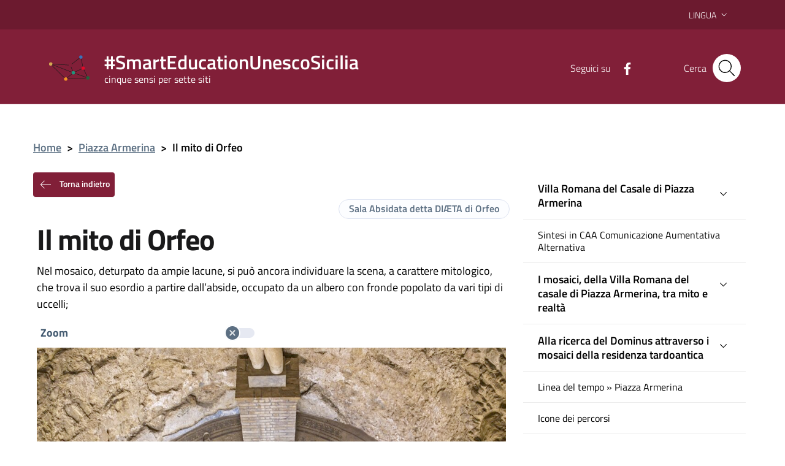

--- FILE ---
content_type: text/html; charset=UTF-8
request_url: https://www.smarteducationunescosicilia.it/piazza-armerina/il-mito-di-orfeo/
body_size: 19544
content:
<!DOCTYPE html>
<html lang="it-IT">
    <head>
        <meta name="viewport" content="width=device-width, initial-scale=1">
        <title>
             #SmartEducationUnescoSicilia            Il mito di Orfeo |         </title>

        <link rel="apple-touch-icon" sizes="57x57" href="https://www.smarteducationunescosicilia.it/wp-content/themes/pathema/immagini/favicon/apple-icon-57x57.png">
        <link rel="apple-touch-icon" sizes="60x60" href="https://www.smarteducationunescosicilia.it/wp-content/themes/pathema/immagini/favicon/apple-icon-60x60.png">
        <link rel="apple-touch-icon" sizes="72x72" href="https://www.smarteducationunescosicilia.it/wp-content/themes/pathema/immagini/favicon/apple-icon-72x72.png">
        <link rel="apple-touch-icon" sizes="76x76" href="https://www.smarteducationunescosicilia.it/wp-content/themes/pathema/immagini/favicon/apple-icon-76x76.png">
        <link rel="apple-touch-icon" sizes="114x114" href="https://www.smarteducationunescosicilia.it/wp-content/themes/pathema/immagini/favicon/apple-icon-114x114.png">
        <link rel="apple-touch-icon" sizes="120x120" href="https://www.smarteducationunescosicilia.it/wp-content/themes/pathema/immagini/favicon/apple-icon-120x120.png">
        <link rel="apple-touch-icon" sizes="144x144" href="https://www.smarteducationunescosicilia.it/wp-content/themes/pathema/immagini/favicon/apple-icon-144x144.png">
        <link rel="apple-touch-icon" sizes="152x152" href="https://www.smarteducationunescosicilia.it/wp-content/themes/pathema/immagini/favicon/apple-icon-152x152.png">
        <link rel="apple-touch-icon" sizes="180x180" href="https://www.smarteducationunescosicilia.it/wp-content/themes/pathema/immagini/favicon/apple-icon-180x180.png">
        <link rel="icon" type="image/png" sizes="192x192"  href="https://www.smarteducationunescosicilia.it/wp-content/themes/pathema/immagini/favicon/android-icon-192x192.png">
        <link rel="icon" type="image/png" sizes="32x32" href="https://www.smarteducationunescosicilia.it/wp-content/themes/pathema/immagini/favicon/favicon-32x32.png">
        <link rel="icon" type="image/png" sizes="96x96" href="https://www.smarteducationunescosicilia.it/wp-content/themes/pathema/immagini/favicon/favicon-96x96.png">
        <link rel="icon" type="image/png" sizes="16x16" href="https://www.smarteducationunescosicilia.it/wp-content/themes/pathema/immagini/favicon/favicon-16x16.png">
        <link rel="manifest" href="https://www.smarteducationunescosicilia.it/wp-content/themes/pathema/immagini/favicon/manifest.json">
        <meta name="msapplication-TileColor" content="#ffffff">
        <meta name="msapplication-TileImage" content="https://www.smarteducationunescosicilia.it/wp-content/themes/pathema/immagini/favicon/ms-icon-144x144.png">

        <meta name="theme-color" content="#ffffff">
        <link rel="profile" href="http://gmpg.org/xfn/11">
        <meta name='robots' content='max-image-preview:large' />
<script id="cookieyes" type="text/javascript" src="https://cdn-cookieyes.com/client_data/f831acd270e56dfa71f24c98/script.js"></script><link rel="alternate" href="https://www.smarteducationunescosicilia.it/piazza-armerina/il-mito-di-orfeo/" hreflang="it" />
<link rel="alternate" href="https://www.smarteducationunescosicilia.it/en/piazza-armerina/the-myth-of-orpheus/" hreflang="en" />
<link rel="alternate" type="application/rss+xml" title="SmartEducationUnescoSicilia &raquo; Feed" href="https://www.smarteducationunescosicilia.it/feed/" />
<link rel="alternate" type="application/rss+xml" title="SmartEducationUnescoSicilia &raquo; Feed dei commenti" href="https://www.smarteducationunescosicilia.it/comments/feed/" />
<link rel="alternate" title="oEmbed (JSON)" type="application/json+oembed" href="https://www.smarteducationunescosicilia.it/wp-json/oembed/1.0/embed?url=https%3A%2F%2Fwww.smarteducationunescosicilia.it%2Fpiazza-armerina%2Fil-mito-di-orfeo%2F&#038;lang=it" />
<link rel="alternate" title="oEmbed (XML)" type="text/xml+oembed" href="https://www.smarteducationunescosicilia.it/wp-json/oembed/1.0/embed?url=https%3A%2F%2Fwww.smarteducationunescosicilia.it%2Fpiazza-armerina%2Fil-mito-di-orfeo%2F&#038;format=xml&#038;lang=it" />
<style id='wp-img-auto-sizes-contain-inline-css' type='text/css'>
img:is([sizes=auto i],[sizes^="auto," i]){contain-intrinsic-size:3000px 1500px}
/*# sourceURL=wp-img-auto-sizes-contain-inline-css */
</style>
<link rel='stylesheet' id='pathema_approfondimenti_style-css' href='https://www.smarteducationunescosicilia.it/wp-content/plugins/pathema-approfondimenti/pathema-approfondimenti.css?ver=6.9' type='text/css' media='all' />
<link rel='stylesheet' id='pathema_dettagliimmagini_style-css' href='https://www.smarteducationunescosicilia.it/wp-content/plugins/pathema-dettagli-immagini/pathema-dettagli-immagini.css?ver=6.9' type='text/css' media='all' />
<link rel='stylesheet' id='wp-block-library-css' href='https://www.smarteducationunescosicilia.it/wp-includes/css/dist/block-library/style.min.css?ver=6.9' type='text/css' media='all' />
<style id='global-styles-inline-css' type='text/css'>
:root{--wp--preset--aspect-ratio--square: 1;--wp--preset--aspect-ratio--4-3: 4/3;--wp--preset--aspect-ratio--3-4: 3/4;--wp--preset--aspect-ratio--3-2: 3/2;--wp--preset--aspect-ratio--2-3: 2/3;--wp--preset--aspect-ratio--16-9: 16/9;--wp--preset--aspect-ratio--9-16: 9/16;--wp--preset--color--black: #000000;--wp--preset--color--cyan-bluish-gray: #abb8c3;--wp--preset--color--white: #ffffff;--wp--preset--color--pale-pink: #f78da7;--wp--preset--color--vivid-red: #cf2e2e;--wp--preset--color--luminous-vivid-orange: #ff6900;--wp--preset--color--luminous-vivid-amber: #fcb900;--wp--preset--color--light-green-cyan: #7bdcb5;--wp--preset--color--vivid-green-cyan: #00d084;--wp--preset--color--pale-cyan-blue: #8ed1fc;--wp--preset--color--vivid-cyan-blue: #0693e3;--wp--preset--color--vivid-purple: #9b51e0;--wp--preset--gradient--vivid-cyan-blue-to-vivid-purple: linear-gradient(135deg,rgb(6,147,227) 0%,rgb(155,81,224) 100%);--wp--preset--gradient--light-green-cyan-to-vivid-green-cyan: linear-gradient(135deg,rgb(122,220,180) 0%,rgb(0,208,130) 100%);--wp--preset--gradient--luminous-vivid-amber-to-luminous-vivid-orange: linear-gradient(135deg,rgb(252,185,0) 0%,rgb(255,105,0) 100%);--wp--preset--gradient--luminous-vivid-orange-to-vivid-red: linear-gradient(135deg,rgb(255,105,0) 0%,rgb(207,46,46) 100%);--wp--preset--gradient--very-light-gray-to-cyan-bluish-gray: linear-gradient(135deg,rgb(238,238,238) 0%,rgb(169,184,195) 100%);--wp--preset--gradient--cool-to-warm-spectrum: linear-gradient(135deg,rgb(74,234,220) 0%,rgb(151,120,209) 20%,rgb(207,42,186) 40%,rgb(238,44,130) 60%,rgb(251,105,98) 80%,rgb(254,248,76) 100%);--wp--preset--gradient--blush-light-purple: linear-gradient(135deg,rgb(255,206,236) 0%,rgb(152,150,240) 100%);--wp--preset--gradient--blush-bordeaux: linear-gradient(135deg,rgb(254,205,165) 0%,rgb(254,45,45) 50%,rgb(107,0,62) 100%);--wp--preset--gradient--luminous-dusk: linear-gradient(135deg,rgb(255,203,112) 0%,rgb(199,81,192) 50%,rgb(65,88,208) 100%);--wp--preset--gradient--pale-ocean: linear-gradient(135deg,rgb(255,245,203) 0%,rgb(182,227,212) 50%,rgb(51,167,181) 100%);--wp--preset--gradient--electric-grass: linear-gradient(135deg,rgb(202,248,128) 0%,rgb(113,206,126) 100%);--wp--preset--gradient--midnight: linear-gradient(135deg,rgb(2,3,129) 0%,rgb(40,116,252) 100%);--wp--preset--font-size--small: 13px;--wp--preset--font-size--medium: 20px;--wp--preset--font-size--large: 36px;--wp--preset--font-size--x-large: 42px;--wp--preset--spacing--20: 0.44rem;--wp--preset--spacing--30: 0.67rem;--wp--preset--spacing--40: 1rem;--wp--preset--spacing--50: 1.5rem;--wp--preset--spacing--60: 2.25rem;--wp--preset--spacing--70: 3.38rem;--wp--preset--spacing--80: 5.06rem;--wp--preset--shadow--natural: 6px 6px 9px rgba(0, 0, 0, 0.2);--wp--preset--shadow--deep: 12px 12px 50px rgba(0, 0, 0, 0.4);--wp--preset--shadow--sharp: 6px 6px 0px rgba(0, 0, 0, 0.2);--wp--preset--shadow--outlined: 6px 6px 0px -3px rgb(255, 255, 255), 6px 6px rgb(0, 0, 0);--wp--preset--shadow--crisp: 6px 6px 0px rgb(0, 0, 0);}:where(.is-layout-flex){gap: 0.5em;}:where(.is-layout-grid){gap: 0.5em;}body .is-layout-flex{display: flex;}.is-layout-flex{flex-wrap: wrap;align-items: center;}.is-layout-flex > :is(*, div){margin: 0;}body .is-layout-grid{display: grid;}.is-layout-grid > :is(*, div){margin: 0;}:where(.wp-block-columns.is-layout-flex){gap: 2em;}:where(.wp-block-columns.is-layout-grid){gap: 2em;}:where(.wp-block-post-template.is-layout-flex){gap: 1.25em;}:where(.wp-block-post-template.is-layout-grid){gap: 1.25em;}.has-black-color{color: var(--wp--preset--color--black) !important;}.has-cyan-bluish-gray-color{color: var(--wp--preset--color--cyan-bluish-gray) !important;}.has-white-color{color: var(--wp--preset--color--white) !important;}.has-pale-pink-color{color: var(--wp--preset--color--pale-pink) !important;}.has-vivid-red-color{color: var(--wp--preset--color--vivid-red) !important;}.has-luminous-vivid-orange-color{color: var(--wp--preset--color--luminous-vivid-orange) !important;}.has-luminous-vivid-amber-color{color: var(--wp--preset--color--luminous-vivid-amber) !important;}.has-light-green-cyan-color{color: var(--wp--preset--color--light-green-cyan) !important;}.has-vivid-green-cyan-color{color: var(--wp--preset--color--vivid-green-cyan) !important;}.has-pale-cyan-blue-color{color: var(--wp--preset--color--pale-cyan-blue) !important;}.has-vivid-cyan-blue-color{color: var(--wp--preset--color--vivid-cyan-blue) !important;}.has-vivid-purple-color{color: var(--wp--preset--color--vivid-purple) !important;}.has-black-background-color{background-color: var(--wp--preset--color--black) !important;}.has-cyan-bluish-gray-background-color{background-color: var(--wp--preset--color--cyan-bluish-gray) !important;}.has-white-background-color{background-color: var(--wp--preset--color--white) !important;}.has-pale-pink-background-color{background-color: var(--wp--preset--color--pale-pink) !important;}.has-vivid-red-background-color{background-color: var(--wp--preset--color--vivid-red) !important;}.has-luminous-vivid-orange-background-color{background-color: var(--wp--preset--color--luminous-vivid-orange) !important;}.has-luminous-vivid-amber-background-color{background-color: var(--wp--preset--color--luminous-vivid-amber) !important;}.has-light-green-cyan-background-color{background-color: var(--wp--preset--color--light-green-cyan) !important;}.has-vivid-green-cyan-background-color{background-color: var(--wp--preset--color--vivid-green-cyan) !important;}.has-pale-cyan-blue-background-color{background-color: var(--wp--preset--color--pale-cyan-blue) !important;}.has-vivid-cyan-blue-background-color{background-color: var(--wp--preset--color--vivid-cyan-blue) !important;}.has-vivid-purple-background-color{background-color: var(--wp--preset--color--vivid-purple) !important;}.has-black-border-color{border-color: var(--wp--preset--color--black) !important;}.has-cyan-bluish-gray-border-color{border-color: var(--wp--preset--color--cyan-bluish-gray) !important;}.has-white-border-color{border-color: var(--wp--preset--color--white) !important;}.has-pale-pink-border-color{border-color: var(--wp--preset--color--pale-pink) !important;}.has-vivid-red-border-color{border-color: var(--wp--preset--color--vivid-red) !important;}.has-luminous-vivid-orange-border-color{border-color: var(--wp--preset--color--luminous-vivid-orange) !important;}.has-luminous-vivid-amber-border-color{border-color: var(--wp--preset--color--luminous-vivid-amber) !important;}.has-light-green-cyan-border-color{border-color: var(--wp--preset--color--light-green-cyan) !important;}.has-vivid-green-cyan-border-color{border-color: var(--wp--preset--color--vivid-green-cyan) !important;}.has-pale-cyan-blue-border-color{border-color: var(--wp--preset--color--pale-cyan-blue) !important;}.has-vivid-cyan-blue-border-color{border-color: var(--wp--preset--color--vivid-cyan-blue) !important;}.has-vivid-purple-border-color{border-color: var(--wp--preset--color--vivid-purple) !important;}.has-vivid-cyan-blue-to-vivid-purple-gradient-background{background: var(--wp--preset--gradient--vivid-cyan-blue-to-vivid-purple) !important;}.has-light-green-cyan-to-vivid-green-cyan-gradient-background{background: var(--wp--preset--gradient--light-green-cyan-to-vivid-green-cyan) !important;}.has-luminous-vivid-amber-to-luminous-vivid-orange-gradient-background{background: var(--wp--preset--gradient--luminous-vivid-amber-to-luminous-vivid-orange) !important;}.has-luminous-vivid-orange-to-vivid-red-gradient-background{background: var(--wp--preset--gradient--luminous-vivid-orange-to-vivid-red) !important;}.has-very-light-gray-to-cyan-bluish-gray-gradient-background{background: var(--wp--preset--gradient--very-light-gray-to-cyan-bluish-gray) !important;}.has-cool-to-warm-spectrum-gradient-background{background: var(--wp--preset--gradient--cool-to-warm-spectrum) !important;}.has-blush-light-purple-gradient-background{background: var(--wp--preset--gradient--blush-light-purple) !important;}.has-blush-bordeaux-gradient-background{background: var(--wp--preset--gradient--blush-bordeaux) !important;}.has-luminous-dusk-gradient-background{background: var(--wp--preset--gradient--luminous-dusk) !important;}.has-pale-ocean-gradient-background{background: var(--wp--preset--gradient--pale-ocean) !important;}.has-electric-grass-gradient-background{background: var(--wp--preset--gradient--electric-grass) !important;}.has-midnight-gradient-background{background: var(--wp--preset--gradient--midnight) !important;}.has-small-font-size{font-size: var(--wp--preset--font-size--small) !important;}.has-medium-font-size{font-size: var(--wp--preset--font-size--medium) !important;}.has-large-font-size{font-size: var(--wp--preset--font-size--large) !important;}.has-x-large-font-size{font-size: var(--wp--preset--font-size--x-large) !important;}
/*# sourceURL=global-styles-inline-css */
</style>

<style id='classic-theme-styles-inline-css' type='text/css'>
/*! This file is auto-generated */
.wp-block-button__link{color:#fff;background-color:#32373c;border-radius:9999px;box-shadow:none;text-decoration:none;padding:calc(.667em + 2px) calc(1.333em + 2px);font-size:1.125em}.wp-block-file__button{background:#32373c;color:#fff;text-decoration:none}
/*# sourceURL=/wp-includes/css/classic-themes.min.css */
</style>
<link rel='stylesheet' id='pathema-5x7-css' href='https://www.smarteducationunescosicilia.it/wp-content/plugins/pathema-5x7/pathema/css-custom/pathema-custom.css?ver=6.9' type='text/css' media='all' />
<link rel='stylesheet' id='pathema-5x7-piazza-armerina-css' href='https://www.smarteducationunescosicilia.it/wp-content/plugins/pathema-5x7/pathema/css-custom/piazza-armerina.css?ver=6.9' type='text/css' media='all' />
<link rel='stylesheet' id='pathema-style-css' href='https://www.smarteducationunescosicilia.it/wp-content/themes/pathema/style.css?ver=6.9' type='text/css' media='all' />
<link rel='stylesheet' id='bootstraps-css' href='https://www.smarteducationunescosicilia.it/wp-content/themes/pathema/css/ita-bootstrap.css?ver=6.9' type='text/css' media='all' />
<link rel='stylesheet' id='pathema-css' href='https://www.smarteducationunescosicilia.it/wp-content/themes/pathema/css/pathema.css?ver=6.9' type='text/css' media='all' />
<link rel='stylesheet' id='calendar-css' href='https://www.smarteducationunescosicilia.it/wp-content/themes/pathema/calendar/assets/css/calendar.css?ver=6.9' type='text/css' media='all' />
<link rel='stylesheet' id='calendar-full-css' href='https://www.smarteducationunescosicilia.it/wp-content/themes/pathema/calendar/assets/css/calendar_full.css?ver=6.9' type='text/css' media='all' />
<link rel='stylesheet' id='calendar-compact-css' href='https://www.smarteducationunescosicilia.it/wp-content/themes/pathema/calendar/assets/css/calendar_compact.css?ver=6.9' type='text/css' media='all' />
<link rel='stylesheet' id='ari-fancybox-css' href='https://www.smarteducationunescosicilia.it/wp-content/plugins/ari-fancy-lightbox/assets/fancybox/jquery.fancybox.min.css?ver=1.4.1' type='text/css' media='all' />
<style id='ari-fancybox-inline-css' type='text/css'>
BODY .fancybox-container{z-index:200000}BODY .fancybox-is-open .fancybox-bg{opacity:0.87}BODY .fancybox-bg {background-color:#0f0f11}BODY .fancybox-thumbs {background-color:#ffffff}
/*# sourceURL=ari-fancybox-inline-css */
</style>
<script type="text/javascript" src="https://www.smarteducationunescosicilia.it/wp-includes/js/jquery/jquery.min.js?ver=3.7.1" id="jquery-core-js"></script>
<script type="text/javascript" src="https://www.smarteducationunescosicilia.it/wp-includes/js/jquery/jquery-migrate.min.js?ver=3.4.1" id="jquery-migrate-js"></script>
<script type="text/javascript" id="ari-fancybox-js-extra">
/* <![CDATA[ */
var ARI_FANCYBOX = {"lightbox":{"backFocus":false,"trapFocus":false,"thumbs":{"hideOnClose":false},"touch":{"vertical":true,"momentum":true},"buttons":["slideShow","fullScreen","thumbs","close"],"lang":"custom","i18n":{"custom":{"PREV":"Previous","NEXT":"Next","PLAY_START":"Start slideshow (P)","PLAY_STOP":"Stop slideshow (P)","FULL_SCREEN":"Full screen (F)","THUMBS":"Thumbnails (G)","CLOSE":"Close (Esc)","ERROR":"The requested content cannot be loaded. \u003Cbr/\u003E Please try again later."}}},"convert":{"images":{"convert":true,"post_grouping":true},"links":{"convert":true}},"sanitize":null,"viewers":{"pdfjs":{"url":"https://www.smarteducationunescosicilia.it/wp-content/plugins/ari-fancy-lightbox/assets/pdfjs/web/viewer.html"}}};
//# sourceURL=ari-fancybox-js-extra
/* ]]> */
</script>
<script type="text/javascript" src="https://www.smarteducationunescosicilia.it/wp-content/plugins/ari-fancy-lightbox/assets/fancybox/jquery.fancybox.min.js?ver=1.4.1" id="ari-fancybox-js"></script>
<link rel="EditURI" type="application/rsd+xml" title="RSD" href="https://www.smarteducationunescosicilia.it/xmlrpc.php?rsd" />
<meta name="generator" content="WordPress 6.9" />
<link rel="canonical" href="https://www.smarteducationunescosicilia.it/piazza-armerina/il-mito-di-orfeo/" />
<link rel='shortlink' href='https://www.smarteducationunescosicilia.it/?p=27318' />

        <!-- IMPOSTAZIONE COLORE ISTITUZIONALE -->
        <style>
            .navbar .overlay{background-color:#0a609a!important}
            .bg-intestazione{background-color:#0a609a}
            .bg-menu-top{background-color:#0a609a}
            .link_istituzionale {color:#000000!important;fill:#000000!important}
            .link_istituzionale a{color:#000000!important;text-decoration: none!important}
            .link_istituzionale a{color:#000000!important;text-decoration: none!important}
            .link_istituzionale span{color:#000000!important}
            .bordo_istituzionale {border-color:#000000!important}
            .chip:hover:not(.chip-disabled){background-color:#0a609a!important}

            .nav ul li{background-color:rgba(0,0,0, 0.15)}
            .paginazione li a,.paginazione li a:hover,.paginazione li.active a,.paginazione li.disabled{border-color:#000000;color:#000000}
            .nav > li > a:hover {background-color:#000000}
            .nav > li > a:visited {background-color:#000000 !important}
            .pathema a{color:#000000}
            .titolowidget {color:#000000}
            .calendario_perpetuo li.active{background-color:rgba(0,0,0, 0.40) !important}
            .bg-mappainhome {background-color:}
            .mappainhome a{color:!important}
            .mappainhome a:hover {color:!important}
            .mappainhome a:visited {color:!important}
            .testo-intestazione{color:#ffffff}
            .hamb-top{background-color:!important}
            .hamb-middle{background-color:!important}
            .hamb-bottom{background-color:!important}
            .hamb-etichetta{color:!important}
            .socialtop a{background-color:!important}
            .socialtop li{color:!important}
            .socialtop a{color:#ffffff!important}
            .infoeservizi img{height:px!important}
            .videobox img{height:px!important}
            .inevidenza img{height: 140px!important}
            .loop-calendario .calendar-title { background-color: #000000!important}
            .loop-calendario .calendar-btn { background-color: #000000!important}
            .loop-calendario .calendar-table tr th { color: #000000!important}
        </style>

        <script src="https://www.smarteducationunescosicilia.it/wp-content/themes/pathema/js/jquery-3.4.1.min.js"></script>
        <!-- Google maps -->
                <script src="https://developers.google.com/maps/documentation/javascript/examples/markerclusterer/markerclusterer.js"></script>
        <!-- Google Analytics -->
       <!-- Global site tag (gtag.js) - Google Analytics -->
<script async src="https://www.googletagmanager.com/gtag/js?id=G-XYEZHL2MSZ"></script>
<script>
  window.dataLayer = window.dataLayer || [];
  function gtag(){dataLayer.push(arguments);}
  gtag('js', new Date());

  gtag('config', 'G-XYEZHL2MSZ');
</script>
    </head>

    <body class="wp-singular piazza-armerina-template-default single single-piazza-armerina postid-27318 wp-theme-pathema user-registration-page ur-settings-sidebar-show">
        <!-- Modal CERCA -->
<div class="modal fade bg-cerca" tabindex="-1" role="dialog" id="modalCenter">
    <div class="modal-dialog modal-dialog-centered" role="document">
        <div class="modal-content">
            <div class="modal-header"><h5 class="modal-title">Ricerca rapida</h5></div>
            <div class="modal-body">
                <div class="form-group">
                    <form class="input-group" role="search" method="get" action="https://www.smarteducationunescosicilia.it/">
                        <div class="input-group-prepend">
                            <div class="input-group-text"><svg class="icon icon-sm"><use xlink:href="https://www.smarteducationunescosicilia.it/wp-content/themes/pathema/immagini/bootstrap-italia/svg/sprite.svg#it-pencil"></use></svg></div>
                        </div>
                        <input type="text" class="form-control" value="" id="s" name="s" placeholder="inserisci parola chiave" aria-label="cerca">
                        <div class="input-group-append"><button class="btn btn-primary bg-intestazione" type="submit" id="searchsubmit">Cerca</button></div>
                    </form> 
                </div>
            </div>
            <div class="modal-footer">
                <button class="btn btn-outline-primary btn-xs" data-dismiss="modal" type="button">Annulla</button>
            </div>
        </div>
    </div>
</div>
<!-- MFINE Modal CERCA -->

<!-- Inizio Header NEW -->
<div class="py-0 float-left w-100 text-white position-fixed zi-3 pathema-header clearfix" id="page_top">
    <div class="it-header-wrapper ">
        <!-- Appartenenza -->
        <div class="it-header-slim-wrapper bg-appartenenza-custom animazione appartenenza">
            <div class="container">
                <div class="row">
                    <div class="col-12">
                        <div class="it-header-slim-wrapper-content">
                            <a class="d-none d-lg-block navbar-brand" href="" target="_blank"></a>
                            <div class="nav-mobile">
                                <nav>
                                    <a class="it-opener d-lg-none" data-toggle="collapse" href="#menuappartenenza" role="button" aria-expanded="false" aria-controls="menuappartenenza">
                                        <span></span><svg class="icon"><use xlink:href="https://www.smarteducationunescosicilia.it/wp-content/themes/pathema/immagini/bootstrap-italia/svg/sprite.svg#it-expand"></use></svg>
                                    </a>
                                    <div class="link-list-wrapper collapse" id="menuappartenenza">
                                         
                                    </div>
                                </nav>
                            </div>
                            <div class="header-slim-right-zone">
                                <!-- Lingua -->
                                                                    <div class="nav-item dropdown">
                                        <div class="lingua"></div>
                                        <a class="nav-link dropdown-toggle" href="#" data-toggle="dropdown" aria-expanded="false">
                                            <span>Lingua</span>
                                            <svg class="icon d-none d-lg-block"><use xlink:href="https://www.smarteducationunescosicilia.it/wp-content/themes/pathema/immagini/bootstrap-italia/svg/sprite.svg#it-expand"></use></svg>
                                        </a>
                                        <div class="dropdown-menu">
                                            <div class="row">
                                                <div class="col-12">
                                                    <div class="link-list-wrapper">
                                                        <ul class="link-list">
                                                            <li id="polylang-2" class="widget widget_polylang"><ul>
	<li class="lang-item lang-item-58 lang-item-it current-lang lang-item-first"><a lang="it-IT" hreflang="it-IT" href="https://www.smarteducationunescosicilia.it/piazza-armerina/il-mito-di-orfeo/" aria-current="true">Italiano</a></li>
	<li class="lang-item lang-item-61 lang-item-en"><a lang="en-GB" hreflang="en-GB" href="https://www.smarteducationunescosicilia.it/en/piazza-armerina/the-myth-of-orpheus/">English</a></li>
</ul>
</li>
                                                        </ul>
                                                    </div>
                                                </div>
                                            </div>
                                        </div>
                                    </div>
                                                                <!-- Area riservata -->
                                                            </div>
                        </div>
                    </div>
                </div>
            </div>
        </div>
        <!-- FINE Appartenenza -->
        <!-- Header -->
        <div class="it-nav-wrapper">
            <!-- Intestazione -->
            <div class="it-header-center-wrapper intestazione bg-intestazione animazione ">
                <div class="container">
                    <div class="row">
                        <div class="col-12">
                            <div class="it-header-center-content-wrapper ">
                                <!-- Logo -->
                                <div class="it-brand-wrapper"><a href="/index" title=" #SmartEducationUnescoSicilia">
                                        <div class="bg-araldica">

                                            <img class="icon animazione araldica-standard" src="/wp-content/plugins/pathema-5x7/pathema/immagini/picto-standard.svg" alt="Logo  #SmartEducationUnescoSicilia">
                                            <img class="icon animazione araldica-siti" src="/wp-content/plugins/pathema-5x7/pathema/immagini/picto.svg" alt="Logo  #SmartEducationUnescoSicilia">
                                        </div>
                                        <div class="it-brand-text">
                                            <h2 class="no_toc animazione testo-intestazione"> #SmartEducationUnescoSicilia</h2>
                                            <h3 class="no_toc d-none d-md-block animazione testo-intestazione">cinque sensi per sette siti</h3>
                                        </div>
                                    </a>
                                </div>
                                <!-- Social -->
                                <div class="it-right-zone">
                                                                            <div class="it-socials d-none d-md-flex social-attivo">
                                            <span> Seguici su</span>
                                            <ul>                                                    <li><a href="https://www.facebook.com/smarteducationunescosicilia2019" aria-label="Facebook" target="_blank"><svg class="icon"><use xlink:href="https://www.smarteducationunescosicilia.it/wp-content/themes/pathema/immagini/bootstrap-italia/svg/sprite.svg#it-facebook"></use></svg></a></li>
                                                                                                                                                                                                                                                                                                                                            </ul>
                                        </div>
                                                                        <!-- Bottone modal cerca -->
                                    <div class="it-search-wrapper">
                                        <span class="d-none d-md-block">Cerca</span>
                                        <button class="rounded-icon btn sfondo-cerca" type="button" data-toggle="modal" data-target="#modalCenter">
                                            <svg class="icon"><use xlink:href="https://www.smarteducationunescosicilia.it/wp-content/themes/pathema/immagini/bootstrap-italia/svg/sprite.svg#it-search"></use></svg>
                                        </button>										
                                    </div>
                                </div>
                            </div>
                        </div>
                    </div>
                </div>
            </div>
            <!-- FINE intestazione -->

            <!-- Menu -->
            <div class="it-header-navbar-wrapper bg-menu-top">
                <div class="container">
                    <div class="row">
                        <div class="col-12">
                            <!--Menù principale-->
                            <nav class="navbar navbar-expand-lg has-megamenu">
                                <button class="custom-navbar-toggler" type="button" aria-controls="nav02" aria-expanded="false" aria-label="Toggle navigation" data-target="#nav02">
                                    <svg class="icon"><use xlink:href="https://www.smarteducationunescosicilia.it/wp-content/themes/pathema/immagini/bootstrap-italia/svg/sprite.svg#it-burger"></use></svg>
                                </button>
                                <div class="navbar-collapsable" id="nav02" style="display: none;">
                                    <div class="overlay" style="display: none;"></div>
                                    <div class="close-div sr-only"><button class="btn close-menu" type="button"><span class="it-close"></span>close</button></div>
                                    <div class="menu-wrapper"><ul id="menu-hamburger" class="navbar-nav">
<li class='list-item '><a href='https://www.smarteducationunescosicilia.it/agrigento/i-criteri-per-linserimento-dellarea-archeologica-di-agrigento-nella-whl-2/' class='nav-link dropdown-toggle megalungo '>Area Archeologica della Valle dei Templi di Agrigento</a>
</li>

<li class='list-item '><a href='https://www.smarteducationunescosicilia.it/isole-eolie/i-criteri-per-linserimento-delle-isole-eolie-nella-whl/' class='nav-link dropdown-toggle megalungo '>Isole Eolie</a>
</li>

<li class='list-item '><a href='https://www.smarteducationunescosicilia.it/monte-etna/i-criteri-per-linserimento-del-monte-etna-nella-whl/' class='nav-link dropdown-toggle megalungo '>Monte Etna</a>
</li>

<li class='list-item '><a href='https://www.smarteducationunescosicilia.it/palermo/i-criteri-per-linserimento-di-palermo-arabo-normanna-e-le-cattedrali-di-cefalu-e-monreale/' class='nav-link dropdown-toggle megalungo '>Palermo Arabo Normanna e le cattedrali di Cefalù e Monreale</a>
</li>

<li class='list-item '><a href='https://www.smarteducationunescosicilia.it/siracusa/i-criteri-per-linserimento-di-siracusa-e-della-necropoli-rupestre-di-pantalica-nella-whl/' class='nav-link dropdown-toggle megalungo '>Siracusa e la necropoli rupestre di Pantalica</a>
</li>

<li class='list-item '><a href='https://www.smarteducationunescosicilia.it/val-di-noto/i-criteri-per-linserimento-delle-citta-del-val-di-noto-nella-whl/' class='nav-link dropdown-toggle megalungo '>Barocco del Val di Noto</a>
</li>

<li class='list-item '><a href='https://www.smarteducationunescosicilia.it/piazza-armerina/i-criteri-per-linserimento-della-villa-romana-del-casale-di-piazza-armerina-nella-whl/' class='nav-link dropdown-toggle megalungo '>Villa Romana del Casale di Piazza Armerina</a>
</li>
</ul></div>
                                </div>
                            </nav>
                        </div>
                    </div>
                </div>
            </div>
            <!-- FINE Menu -->
        </div>
        <!-- FINE Header -->
    </div>
</div>
<div class="padding-header"></div>

    <div class="container mt-5">
        <div class="row">
            <div class="col-md-12"> <nav class="breadcrumb-container" aria-label="breadcrumb">     <ol class="breadcrumb">         <li class="breadcrumb-item"><a href="https://www.smarteducationunescosicilia.it" title="Home">Home</a><span class="separator">&gt;</span></li><li class="breadcrumb-item"><a href="https://www.smarteducationunescosicilia.it/piazza-armerina/" title="Piazza Armerina">Piazza Armerina</a><span class="separator">&gt;</span></li><li class="breadcrumb-item"><strong title="Il mito di Orfeo">Il mito di Orfeo</strong></li></ol></nav></div>
            <div class="col-md-8">
                <button type="button" class="btn btn-secondary btn-xs go-back bg-intestazione">
<svg class="icon icon-sm icon-white mr-2">
  <use xlink:href="https://www.smarteducationunescosicilia.it/wp-content/themes/pathema/immagini/bootstrap-italia/svg/sprite.svg#it-arrow-left"></use>
</svg>
Torna indietro</button>
<div class="row">
  <div class="col-12">
    <div class="chip chip-simple chip-lg float-right"><span class="chip-label">Sala Absidata detta DIÆTA di Orfeo</span></div>  </div>
</div>
<div class="col-md-12">
  <h1 id="title">Il mito di Orfeo</h1>
</div>
<div class="col-md-12">
  </div>
<div class="col-md-12">
  <div class="marginecontenuto contenuto-sillabato" id="contenuto">
    <p>Nel mosaico, deturpato da ampie lacune, si può ancora individuare la scena, a carattere mitologico, che trova il suo esordio a partire dall’abside, occupato da un albero con fronde popolato da vari tipi di uccelli; <div class="dettaglio-immagine">
    <div class="row col-12">
            <div class="toggles col-6">
      <label for="toggleZoom37088"> Zoom
        <input type="checkbox" class="PAthemazoom" id="toggleZoom37088" data-zoom="zoom37088">
        <span class="lever"></span>
      </label>
    </div>
      </div>
      <div class="row dimmable">
            <div class="dimmer dimmer-inner foto-dettaglio" id="zoom37088">
      <div class="dimmer-inner">
        <div class="card-wrapper">
          <div class="card-img no-after">
            <div class="img-responsive-wrapper img-responsive-wrapper-fix">
              <div class="img-responsive img-responsive-fix">
                <figure class="img-wrapper img-wrapper-fix">
                  <img loading="lazy" decoding="async" width="1024" height="666" src="https://www.smarteducationunescosicilia.it/wp-content/uploads/2020/11/foto-01-zoom-2-1024x666.jpg" class="attachment-large size-large" alt="" srcset="https://www.smarteducationunescosicilia.it/wp-content/uploads/2020/11/foto-01-zoom-2-1024x666.jpg 1024w, https://www.smarteducationunescosicilia.it/wp-content/uploads/2020/11/foto-01-zoom-2-300x195.jpg 300w, https://www.smarteducationunescosicilia.it/wp-content/uploads/2020/11/foto-01-zoom-2-768x499.jpg 768w, https://www.smarteducationunescosicilia.it/wp-content/uploads/2020/11/foto-01-zoom-2-450x293.jpg 450w, https://www.smarteducationunescosicilia.it/wp-content/uploads/2020/11/foto-01-zoom-2.jpg 1200w" sizes="auto, (max-width: 1024px) 100vw, 1024px" />                                  </figure>
              </div>
            </div>
          </div>
        </div>
      </div>
    </div>
        <div class="col-12">
      <div class="card-wrapper">
        <div class="card-img no-after">
          <div class="img-responsive-wrapper img-responsive-wrapper-fix">
            <div class="img-responsive img-responsive-fix">
              <figure class="img-wrapper img-wrapper-fix">
                <img loading="lazy" decoding="async" width="1024" height="767" src="https://www.smarteducationunescosicilia.it/wp-content/uploads/2020/11/foto-01-5-1024x767.jpg" class="attachment-large size-large" alt="" srcset="https://www.smarteducationunescosicilia.it/wp-content/uploads/2020/11/foto-01-5-1024x767.jpg 1024w, https://www.smarteducationunescosicilia.it/wp-content/uploads/2020/11/foto-01-5-300x225.jpg 300w, https://www.smarteducationunescosicilia.it/wp-content/uploads/2020/11/foto-01-5-768x575.jpg 768w, https://www.smarteducationunescosicilia.it/wp-content/uploads/2020/11/foto-01-5-400x300.jpg 400w, https://www.smarteducationunescosicilia.it/wp-content/uploads/2020/11/foto-01-5.jpg 1200w" sizes="auto, (max-width: 1024px) 100vw, 1024px" />                              </figure>
            </div>
          </div>
        </div>
      </div>
    </div>
  </div>
  </div>
<script>
            $('.PAthemadettaglio').click(function (event) {
                event.stopPropagation();
                event.stopImmediatePropagation();
                var dimmer = '#' + $(this).data('dettaglio');
                $(this).is(':checked') ? $(dimmer).dimmerShow() : $(dimmer).dimmerHide();
            });
            $('.PAthemazoom').click(function (event) {
                event.stopPropagation();
                event.stopImmediatePropagation();
                var dimmer = '#' + $(this).data('zoom');
                $(this).is(':checked') ? $(dimmer).dimmerShow() : $(dimmer).dimmerHide();
            });
        </script>
 alla sua base è raffigurato   <a href="#" rel="noopener noreferrer" id="appr_Orfeo_27311" title="Orfeo [Approfondimento La parola agli antichi]" data-toggle="modal" data-target="#appr_modalright" data-tipologia="La parola agli antichi" data-titolo="Orfeo raccontato da Seneca" data-contenuto="&lt;p&gt;&#8220;Alla musica dolce di Orfeo, cessava il fragore del rapido torrente, e l&#8217;acqua fugace, obliosa di proseguire il cammino, perdeva il suo impeto &#8230; Le selve inerti si movevano conducendo sugli alberi gli uccelli; o se qualcuno di questi volava, commuovendosi nell&#8217;ascoltare il dolce canto, perdeva le forze e cadeva &#8230; Le Driadi, uscendo dalle loro querce, si affrettavano verso il cantore, e perfino le belve accorrevano dalle loro tane al melodioso canto (&#8230;)&#8221;. Cosi Seneca, filosofo stoico, vissuto nel I sec a.C, ricorda il mitico cantore e poeta figlio del re tracio Eagro e della musa Calliope, nella tragedia “Ercole sul monte Eta”.&lt;br /&gt;
Il giovane musico è ricordato per le dolci melodie, che suonava con la sua cetra, in grado di ammaliare animali e oggetti inanimati, ma anche per la sua passione rivolta alla sua amata, la ninfa &lt;em&gt;Euridice&lt;/em&gt; che, strappata alla vita a causa del morso di un serpente, perse la possibilità di ricongiungersi ad Orfeo per una mancanza di quest’ultimo. Egli, infatti, non rispettò le condizioni dettate da &lt;em&gt;Ade&lt;/em&gt;, dio degli inferi, per poterla riavere al suo fianco. Dopo essere sceso nel mondo sotterraneo per recuperare la sua compagna, Orfeo, ormai prossimo a raggiungere la luce della superficie, seguito da Euridice, si voltò per ammirarla, venendo meno al patto stipulato con Ade e condannando la ninfa a restare nell’oltretomba per l’eternità.&lt;br /&gt;
Il musico, colto da disperazione, iniziò ad odiare le donne della Tracia che lo uccisero, nel corso di un’orgia rivolta al dio Dioniso, e lo tagliarono a pezzi. Si narra che la sua cetra brilli ancora nel cielo, trasformata da Zeus, re dell’Olimpo, in costellazione.&lt;img fetchpriority=&quot;high&quot; decoding=&quot;async&quot; class=&quot;aligncenter wp-image-37074 size-full&quot; src=&quot;https://www.smarteducationunescosicilia.it/wp-content/uploads/2020/06/foto-01-36.jpg&quot; alt=&quot;&quot; width=&quot;723&quot; height=&quot;900&quot; srcset=&quot;https://www.smarteducationunescosicilia.it/wp-content/uploads/2020/06/foto-01-36.jpg 723w, https://www.smarteducationunescosicilia.it/wp-content/uploads/2020/06/foto-01-36-241x300.jpg 241w&quot; sizes=&quot;(max-width: 723px) 100vw, 723px&quot; /&gt;&lt;/p&gt;
&lt;div id=&quot;appr_modalright&quot; class=&quot;modal it-dialog-scrollable fade&quot; tabindex=&quot;-1&quot; role=&quot;dialog&quot;&gt;
                &lt;div class=&quot;modal-dialog modal-dialog-right&quot; role=&quot;document&quot;&gt;
                    &lt;div class=&quot;modal-content&quot;&gt;
                        &lt;div class=&quot;box-icona-modal float-right&quot;&gt;
                            &lt;div class=&quot;icona-modal&quot; id=&quot;appr_icona_modalright&quot;&gt;&lt;/div&gt;
                            &lt;div class=&quot;titolo-modal&quot;&gt;
                                &lt;h5&gt;Approfondimento&lt;/h5&gt;
                                &lt;h2 id=&quot;appr_tipologia_modalright&quot;&gt;&lt;/h2&gt;
                            &lt;/div&gt;
                        &lt;/div&gt;
                        &lt;div class=&quot;modal-header&quot;&gt;
                            &lt;h4 class=&quot;modal-title&quot; id=&quot;appr_titolo_modalright&quot;&gt;&lt;/h4&gt;
                        &lt;/div&gt;
                        &lt;div class=&quot;modal-body&quot;&gt;
                            &lt;p id=&quot;appr_contenuto_modalright&quot;&gt;&lt;/p&gt;
                        &lt;/div&gt;
                        &lt;div class=&quot;modal-footer&quot;&gt;
                            &lt;button type=&quot;button&quot; class=&quot;btn btn-secondary btn-xs bg-intestazione&quot; data-dismiss=&quot;modal&quot; aria-label=&quot;Close&quot;&gt;
                                &lt;svg class=&quot;icon icon-sm icon-white mr-1&quot;&gt;&lt;use xlink:href=&quot;https://www.smarteducationunescosicilia.it/wp-content/themes/pathema/immagini/bootstrap-italia/svg/sprite.svg#it-close&quot;&gt;&lt;/use&gt;&lt;/svg&gt;Chiudi
                            &lt;/button&gt;
                        &lt;/div&gt;
                    &lt;/div&gt;
                &lt;/div&gt;
            &lt;/div&gt;" data-appr="la-parola-agli-antichi">
    <strong>Orfeo</strong>
    <img decoding="async" class="icona-approfondimenti" width="25px" src="/wp-content/plugins/pathema-5x7/pathema/icone/approfondimenti/la-parola-agli-antichi.svg">
  </a>
  <script>
    $("#appr_Orfeo_27311").click(function() {
      var tipologia = $(this).data('tipologia');
      var titolo = $(this).data('titolo');
      var contenuto = $(this).data('contenuto');
      var appr = $(this).data('appr');

      $("#appr_modalright").find("#appr_tipologia_modalright").html(tipologia);
      $("#appr_modalright").find("#appr_titolo_modalright").html(titolo);
      $("#appr_modalright").find("#appr_contenuto_modalright").html(contenuto);
      $("#appr_modalright").find("#appr_icona_modalright").html('<img decoding="async" src="/wp-content/plugins/pathema-5x7/pathema/icone/approfondimenti/' + appr + '.svg" alt="Icona"/>');
    });
  </script>
, mitico cantore, avvolto da un ampio panneggio che volge il suo sguardo lontano, come a ricercare l’ispirazione poetica.<a href="https://www.smarteducationunescosicilia.it/wp-content/uploads/2020/06/foto-02-33.jpg"><img loading="lazy" decoding="async" class="aligncenter size-large wp-image-37085" src="https://www.smarteducationunescosicilia.it/wp-content/uploads/2020/06/foto-02-33.jpg" alt="" width="620" height="900" srcset="https://www.smarteducationunescosicilia.it/wp-content/uploads/2020/06/foto-02-33.jpg 620w, https://www.smarteducationunescosicilia.it/wp-content/uploads/2020/06/foto-02-33-207x300.jpg 207w" sizes="auto, (max-width: 620px) 100vw, 620px" /></a>Attorno a lui si radunano animali di ogni specie, a partire dai più piccoli in alto fino a quelli di mole maggiore in basso, come il bisonte e l’elefante.</p>
<figure id="attachment_37084" aria-describedby="caption-attachment-37084" style="width: 723px" class="wp-caption aligncenter"><a href="https://www.smarteducationunescosicilia.it/wp-content/uploads/2020/06/foto-05-16.jpg"><img loading="lazy" decoding="async" class="wp-image-37084 size-full" src="https://www.smarteducationunescosicilia.it/wp-content/uploads/2020/06/foto-05-16.jpg" alt="SALA ABSIDATA DETTA “DIAETA DI ORFEO” " width="723" height="900" srcset="https://www.smarteducationunescosicilia.it/wp-content/uploads/2020/06/foto-05-16.jpg 723w, https://www.smarteducationunescosicilia.it/wp-content/uploads/2020/06/foto-05-16-241x300.jpg 241w" sizes="auto, (max-width: 723px) 100vw, 723px" /></a><figcaption id="caption-attachment-37084" class="wp-caption-text">La sala riveste un ruolo di rappresentanza e si affaccia, sopraelevata, sul percorso pubblico del peristilio della residenza tardoantica. Essa è introdotta da una coppia di colonne che ne sottolineano l’importanza e termina con un’ abside contenente una statua di Apollo Liceo. Per la sua disposizione rivolta a nord del portico colonnato, era un luogo indicato ad ospitare banchetti estivi o, come suggerito dal mosaico pavimentale, idoneo ad accogliere intrattenimenti musicali. La scena principale risalta sul fondo, poco prima dell’abside, con la figura, ancora distinguibile, di Orfeo, mitico cantore e poeta, seduto sotto le fronde di un grande albero mentre suona la cetra. La musica, prodotta dallo strumento a corde posato sul suo ginocchio, attira una grande varietà di animali, dalle più piccole, distinguibili in alto, fino alle più grandi, tra le quali un bisonte e un elefante, disposte nella fascia inferiore, vicino all’entrata. Non mancano specie legate al mondo della mitologia, come il grifone, figura leggendaria con il corpo di leone e la testa d’aquila, o la fenice, capace di rinascere dalle proprie ceneri. I giochi d’acqua che introducevano all’ambiente, provenienti dai getti di una fontana quadrata, erano finalizzati a rinfrescare e decorare questo spazio adibito ad allietare gli ospiti.</figcaption></figure>
<p>La decorazione pavimentale traduce in immagini alcuni versi di   <a href="#" rel="noopener noreferrer" id="appr_Ovidio_27192" title="Ovidio [Approfondimento Personaggio storico]" data-toggle="modal" data-target="#appr_modalright" data-tipologia="Personaggio storico" data-titolo="Ovidio" data-contenuto="&lt;p&gt;Publio Ovidio Nasone, conosciuto come &lt;em&gt;Ovidio&lt;/em&gt;, nacque a Sulmona nel 43 a.C. e morì in esilio, nel 18 d.C.. E&#8217; stato uno dei più importanti poeti romani, esponente della letteratura e della poesia latina ed autore di molte opere tra cui le &lt;em&gt;Metamorfosi&lt;/em&gt;.&lt;br /&gt;
Frequentò il circolo di Mecenate, dove ebbe l’opportunità di conoscere i più importanti poeti del tempo: Orazio, Properzio e, anche se per poco tempo, Virgilio.&lt;a href=&quot;https://www.smarteducationunescosicilia.it/wp-content/uploads/2020/06/ovidio2.png&quot;&gt;&lt;img decoding=&quot;async&quot; class=&quot;aligncenter size-full wp-image-39146&quot; src=&quot;https://www.smarteducationunescosicilia.it/wp-content/uploads/2020/06/ovidio2.png&quot; alt=&quot;&quot; width=&quot;800&quot; height=&quot;508&quot; srcset=&quot;https://www.smarteducationunescosicilia.it/wp-content/uploads/2020/06/ovidio2.png 800w, https://www.smarteducationunescosicilia.it/wp-content/uploads/2020/06/ovidio2-300x191.png 300w, https://www.smarteducationunescosicilia.it/wp-content/uploads/2020/06/ovidio2-768x488.png 768w, https://www.smarteducationunescosicilia.it/wp-content/uploads/2020/06/ovidio2-450x286.png 450w&quot; sizes=&quot;(max-width: 800px) 100vw, 800px&quot; /&gt;&lt;/a&gt;&lt;/p&gt;
&lt;div id=&quot;appr_modalright&quot; class=&quot;modal it-dialog-scrollable fade&quot; tabindex=&quot;-1&quot; role=&quot;dialog&quot;&gt;
                &lt;div class=&quot;modal-dialog modal-dialog-right&quot; role=&quot;document&quot;&gt;
                    &lt;div class=&quot;modal-content&quot;&gt;
                        &lt;div class=&quot;box-icona-modal float-right&quot;&gt;
                            &lt;div class=&quot;icona-modal&quot; id=&quot;appr_icona_modalright&quot;&gt;&lt;/div&gt;
                            &lt;div class=&quot;titolo-modal&quot;&gt;
                                &lt;h5&gt;Approfondimento&lt;/h5&gt;
                                &lt;h2 id=&quot;appr_tipologia_modalright&quot;&gt;&lt;/h2&gt;
                            &lt;/div&gt;
                        &lt;/div&gt;
                        &lt;div class=&quot;modal-header&quot;&gt;
                            &lt;h4 class=&quot;modal-title&quot; id=&quot;appr_titolo_modalright&quot;&gt;&lt;/h4&gt;
                        &lt;/div&gt;
                        &lt;div class=&quot;modal-body&quot;&gt;
                            &lt;p id=&quot;appr_contenuto_modalright&quot;&gt;&lt;/p&gt;
                        &lt;/div&gt;
                        &lt;div class=&quot;modal-footer&quot;&gt;
                            &lt;button type=&quot;button&quot; class=&quot;btn btn-secondary btn-xs bg-intestazione&quot; data-dismiss=&quot;modal&quot; aria-label=&quot;Close&quot;&gt;
                                &lt;svg class=&quot;icon icon-sm icon-white mr-1&quot;&gt;&lt;use xlink:href=&quot;https://www.smarteducationunescosicilia.it/wp-content/themes/pathema/immagini/bootstrap-italia/svg/sprite.svg#it-close&quot;&gt;&lt;/use&gt;&lt;/svg&gt;Chiudi
                            &lt;/button&gt;
                        &lt;/div&gt;
                    &lt;/div&gt;
                &lt;/div&gt;
            &lt;/div&gt;" data-appr="personaggio-storico">
    <strong>Ovidio</strong>
    <img decoding="async" class="icona-approfondimenti" width="25px" src="/wp-content/plugins/pathema-5x7/pathema/icone/approfondimenti/personaggio-storico.svg">
  </a>
  <script>
    $("#appr_Ovidio_27192").click(function() {
      var tipologia = $(this).data('tipologia');
      var titolo = $(this).data('titolo');
      var contenuto = $(this).data('contenuto');
      var appr = $(this).data('appr');

      $("#appr_modalright").find("#appr_tipologia_modalright").html(tipologia);
      $("#appr_modalright").find("#appr_titolo_modalright").html(titolo);
      $("#appr_modalright").find("#appr_contenuto_modalright").html(contenuto);
      $("#appr_modalright").find("#appr_icona_modalright").html('<img decoding="async" src="/wp-content/plugins/pathema-5x7/pathema/icone/approfondimenti/' + appr + '.svg" alt="Icona"/>');
    });
  </script>
: “Tale era il bosco attratto dal poeta, che sedeva nel mezzo di una torma di belve e uccelli” (  <a href="#" rel="noopener noreferrer" id="appr_Metamorfosi_27194" title="Metamorfosi [Approfondimento Letteratura]" data-toggle="modal" data-target="#appr_modalright" data-tipologia="Letteratura" data-titolo="Metamorfosi" data-contenuto="&lt;p&gt;Le metamorfosi è un’opera, che si compone di quindici libri, concepita come un poema epico-mitologico. Essa contiene più di 250 miti greci, e si può definire una vera e propria enciclopedia della mitologia classica.&lt;br /&gt;
Ovidio ha tramandato ai posteri numerose storie e racconti mitologici della classicità greca e romana.&lt;a href=&quot;https://www.smarteducationunescosicilia.it/wp-content/uploads/2020/06/lemetamorfosidio00ovid-0005.png&quot;&gt;&lt;img decoding=&quot;async&quot; class=&quot;aligncenter size-full wp-image-39149&quot; src=&quot;https://www.smarteducationunescosicilia.it/wp-content/uploads/2020/06/lemetamorfosidio00ovid-0005.png&quot; alt=&quot;&quot; width=&quot;606&quot; height=&quot;850&quot; srcset=&quot;https://www.smarteducationunescosicilia.it/wp-content/uploads/2020/06/lemetamorfosidio00ovid-0005.png 606w, https://www.smarteducationunescosicilia.it/wp-content/uploads/2020/06/lemetamorfosidio00ovid-0005-214x300.png 214w&quot; sizes=&quot;(max-width: 606px) 100vw, 606px&quot; /&gt;&lt;/a&gt;&lt;/p&gt;
&lt;div id=&quot;appr_modalright&quot; class=&quot;modal it-dialog-scrollable fade&quot; tabindex=&quot;-1&quot; role=&quot;dialog&quot;&gt;
                &lt;div class=&quot;modal-dialog modal-dialog-right&quot; role=&quot;document&quot;&gt;
                    &lt;div class=&quot;modal-content&quot;&gt;
                        &lt;div class=&quot;box-icona-modal float-right&quot;&gt;
                            &lt;div class=&quot;icona-modal&quot; id=&quot;appr_icona_modalright&quot;&gt;&lt;/div&gt;
                            &lt;div class=&quot;titolo-modal&quot;&gt;
                                &lt;h5&gt;Approfondimento&lt;/h5&gt;
                                &lt;h2 id=&quot;appr_tipologia_modalright&quot;&gt;&lt;/h2&gt;
                            &lt;/div&gt;
                        &lt;/div&gt;
                        &lt;div class=&quot;modal-header&quot;&gt;
                            &lt;h4 class=&quot;modal-title&quot; id=&quot;appr_titolo_modalright&quot;&gt;&lt;/h4&gt;
                        &lt;/div&gt;
                        &lt;div class=&quot;modal-body&quot;&gt;
                            &lt;p id=&quot;appr_contenuto_modalright&quot;&gt;&lt;/p&gt;
                        &lt;/div&gt;
                        &lt;div class=&quot;modal-footer&quot;&gt;
                            &lt;button type=&quot;button&quot; class=&quot;btn btn-secondary btn-xs bg-intestazione&quot; data-dismiss=&quot;modal&quot; aria-label=&quot;Close&quot;&gt;
                                &lt;svg class=&quot;icon icon-sm icon-white mr-1&quot;&gt;&lt;use xlink:href=&quot;https://www.smarteducationunescosicilia.it/wp-content/themes/pathema/immagini/bootstrap-italia/svg/sprite.svg#it-close&quot;&gt;&lt;/use&gt;&lt;/svg&gt;Chiudi
                            &lt;/button&gt;
                        &lt;/div&gt;
                    &lt;/div&gt;
                &lt;/div&gt;
            &lt;/div&gt;" data-appr="letteratura">
    <strong>Metamorfosi</strong>
    <img decoding="async" class="icona-approfondimenti" width="25px" src="/wp-content/plugins/pathema-5x7/pathema/icone/approfondimenti/letteratura.svg">
  </a>
  <script>
    $("#appr_Metamorfosi_27194").click(function() {
      var tipologia = $(this).data('tipologia');
      var titolo = $(this).data('titolo');
      var contenuto = $(this).data('contenuto');
      var appr = $(this).data('appr');

      $("#appr_modalright").find("#appr_tipologia_modalright").html(tipologia);
      $("#appr_modalright").find("#appr_titolo_modalright").html(titolo);
      $("#appr_modalright").find("#appr_contenuto_modalright").html(contenuto);
      $("#appr_modalright").find("#appr_icona_modalright").html('<img decoding="async" src="/wp-content/plugins/pathema-5x7/pathema/icone/approfondimenti/' + appr + '.svg" alt="Icona"/>');
    });
  </script>
, X, 142-143) evidenziando il trionfo della virtù e della ragione sulla violenza animalesca. Orfeo ammansisce gli animali selvatici, segno delle passioni irrazionali, con il suono della cetra e l’utilizzo della poesia.<a href="https://www.smarteducationunescosicilia.it/wp-content/uploads/2020/06/foto-04-24.jpg"><img loading="lazy" decoding="async" class="aligncenter size-large wp-image-37087" src="https://www.smarteducationunescosicilia.it/wp-content/uploads/2020/06/foto-04-24.jpg" alt="" width="456" height="900" srcset="https://www.smarteducationunescosicilia.it/wp-content/uploads/2020/06/foto-04-24.jpg 456w, https://www.smarteducationunescosicilia.it/wp-content/uploads/2020/06/foto-04-24-152x300.jpg 152w" sizes="auto, (max-width: 456px) 100vw, 456px" /></a></p>
<div id="appr_modalright" class="modal it-dialog-scrollable fade" tabindex="-1" role="dialog">
                <div class="modal-dialog modal-dialog-right" role="document">
                    <div class="modal-content">
                        <div class="box-icona-modal float-right">
                            <div class="icona-modal" id="appr_icona_modalright"></div>
                            <div class="titolo-modal">
                                <h5>Approfondimento</h5>
                                <h2 id="appr_tipologia_modalright"></h2>
                            </div>
                        </div>
                        <div class="modal-header">
                            <h4 class="modal-title" id="appr_titolo_modalright"></h4>
                        </div>
                        <div class="modal-body">
                            <p id="appr_contenuto_modalright"></p>
                        </div>
                        <div class="modal-footer">
                            <button type="button" class="btn btn-secondary btn-xs bg-intestazione" data-dismiss="modal" aria-label="Close">
                                <svg class="icon icon-sm icon-white mr-1"><use xlink:href="https://www.smarteducationunescosicilia.it/wp-content/themes/pathema/immagini/bootstrap-italia/svg/sprite.svg#it-close"></use></svg>Chiudi
                            </button>
                        </div>
                    </div>
                </div>
            </div>  </div>
</div>

<!-- BOX SENSI -->
<!-- FINE BOX SENSI -->

<div class="row my-5">
  <!-- APPROFONDIMENTI LIVELLI -->
  <div class="col-md-12 mb-2">
      </div>
  <!-- FINE APPROFONDIMENTI LIVELLI -->
  
  <!-- PAGINA SENSI -->
  <div class="col-md-12 mb-2">
      </div>
  <!-- FINE PAGINA SENSI -->
  
  <!-- PROSSIMA TAPPA -->
  <div class="col-md-12 mt-2">
        <a class="btn btn-secondary btn-xs" title="Prossima tappa > Una grande sala per i banchetti" href="https://www.smarteducationunescosicilia.it/piazza-armerina/una-grande-sala-per-i-banchetti/">
      <svg class="icon icon-sm icon-white mr-2">
        <use xlink:href="https://www.smarteducationunescosicilia.it/wp-content/themes/pathema/immagini/bootstrap-italia/svg/sprite.svg#it-pin"></use>
      </svg>
      Prossima tappa      <svg class="icon icon-sm icon-white">
        <use xlink:href="https://www.smarteducationunescosicilia.it/wp-content/themes/pathema/immagini/bootstrap-italia/svg/sprite.svg#it-chevron-right"></use>
      </svg>
      Una grande sala per i banchetti    </a>
      </div>
  <!-- FINE PROSSIMA TAPPA -->
</div>

            </div>
            <div class="col-md-4">
                <div class="link-list-wrapper link_istituzionale"><ul id="menu-piazza-armerina" class="link-list">
                <li class=' menu-laterale'>
                    <a class='list-item large medium right-icon' href='#menu26915' data-toggle='collapse' aria-expanded='false' aria-controls='menu26915'>
                        <span>Villa Romana del Casale di Piazza Armerina</span>
                        <svg class='icon icon-sm icon-primary right link_istituzionale'><use xlink:href='/wp-content/themes/pathema/immagini/bootstrap-italia/svg/sprite.svg#it-expand'></use></svg>
                    </a>
                
<ul class='link-sublist collapse ' id='menu26915'>
                    <li class=' menu-laterale primo'>
                        <div class='punto-livello'></div>
                        <a href='https://www.smarteducationunescosicilia.it/piazza-armerina/i-criteri-per-linserimento-della-villa-romana-del-casale-di-piazza-armerina-nella-whl/' class='list-item' alt='I criteri per l’inserimento della Villa Romana del Casale di Piazza Armerina nella WHL' title='I criteri per l’inserimento della Villa Romana del Casale di Piazza Armerina nella WHL [primo livello]'>I criteri per l’inserimento della Villa Romana del Casale di Piazza Armerina nella WHL</a></li>
</ul>
</li>

                    <li class=' menu-laterale'>
                        <a href='https://www.smarteducationunescosicilia.it/piazza-armerina/mito-e-realta/' class='list-item' alt='Sintesi in CAA Comunicazione Aumentativa Alternativa' title='Sintesi in CAA Comunicazione Aumentativa Alternativa'>Sintesi in CAA Comunicazione Aumentativa Alternativa</a></li>

                <li class=' menu-laterale'>
                    <a class='list-item large medium right-icon' href='#menu27382' data-toggle='collapse' aria-expanded='false' aria-controls='menu27382'>
                        <span>I mosaici, della Villa Romana del casale di Piazza Armerina, tra mito e realtà</span>
                        <svg class='icon icon-sm icon-primary right link_istituzionale'><use xlink:href='/wp-content/themes/pathema/immagini/bootstrap-italia/svg/sprite.svg#it-expand'></use></svg>
                    </a>
                
<ul class='link-sublist collapse ' id='menu27382'>
                    <li class=' menu-laterale primo'>
                        <div class='punto-livello'></div>
                        <a href='https://www.smarteducationunescosicilia.it/piazza-armerina/il-riflesso-del-dominus-tra-mito-e-realta/' class='list-item' alt='Il riflesso del Dominus tra mito e realtà' title='Il riflesso del Dominus tra mito e realtà [primo livello]'>Il riflesso del Dominus tra mito e realtà</a></li>
</ul>
</li>

                <li class=' menu-laterale'>
                    <a class='list-item large medium right-icon' href='#menu25686' data-toggle='collapse' aria-expanded='false' aria-controls='menu25686'>
                        <span>Alla ricerca del Dominus attraverso i mosaici della residenza tardoantica</span>
                        <svg class='icon icon-sm icon-primary right link_istituzionale'><use xlink:href='/wp-content/themes/pathema/immagini/bootstrap-italia/svg/sprite.svg#it-expand'></use></svg>
                    </a>
                
<ul class='link-sublist collapse ' id='menu25686'>
                    <li class=' menu-laterale primo'>
                        <div class='punto-livello'></div>
                        <a href='https://www.smarteducationunescosicilia.it/piazza-armerina/alla-ricerca-del-dominus-attraverso-i-mosaici-della-residenza-tardoantica-b/' class='list-item' alt='Alla ricerca del Dominus attraverso i mosaici della residenza tardoantica' title='Alla ricerca del Dominus attraverso i mosaici della residenza tardoantica [primo livello]'>Alla ricerca del Dominus attraverso i mosaici della residenza tardoantica</a></li>

                <li class=' menu-laterale'>
                    <a class='list-item large medium right-icon' href='#menu25685' data-toggle='collapse' aria-expanded='false' aria-controls='menu25685'>
                        <span>Il Contesto - il Territorio</span>
                        <svg class='icon icon-sm icon-primary right link_istituzionale'><use xlink:href='/wp-content/themes/pathema/immagini/bootstrap-italia/svg/sprite.svg#it-expand'></use></svg>
                    </a>
                
	<ul class='link-sublist collapse ' id='menu25685'>
                    <li class=' menu-laterale primo'>
                        <div class='punto-livello'></div>
                        <a href='https://www.smarteducationunescosicilia.it/piazza-armerina/la-resistenza-tardoantica-locus-amoenus-e-centro-di-attivita-amministrative-nel-cuore-della-sicilia/' class='list-item' alt='La residenza tardoantica: Locus Amoenus e centro di attività amministrative nel cuore della Sicilia' title='La residenza tardoantica: Locus Amoenus e centro di attività amministrative nel cuore della Sicilia [primo livello]'>La residenza tardoantica: Locus Amoenus e centro di attività amministrative nel cuore della Sicilia</a></li>

                    <li class=' menu-laterale secondo'>
                        <div class='punto-livello'></div>
                        <a href='https://www.smarteducationunescosicilia.it/piazza-armerina/il-latifondo/' class='list-item' alt='Il Latifondo' title='Il Latifondo [secondo livello]'>Il Latifondo</a></li>

                    <li class=' menu-laterale terzo'>
                        <div class='punto-livello'></div>
                        <a href='https://www.smarteducationunescosicilia.it/piazza-armerina/la-mansio-di-philosophiana-una-stazione-di-sosta/' class='list-item' alt='La Mansio di Philosophiana. Una stazione di sosta' title='La Mansio di Philosophiana. Una stazione di sosta [terzo livello]'>La Mansio di Philosophiana. Una stazione di sosta</a></li>
	</ul>
</li>

                <li class=' menu-laterale'>
                    <a class='list-item large medium right-icon' href='#menu34005' data-toggle='collapse' aria-expanded='false' aria-controls='menu34005'>
                        <span>Il Contesto - la Villa</span>
                        <svg class='icon icon-sm icon-primary right link_istituzionale'><use xlink:href='/wp-content/themes/pathema/immagini/bootstrap-italia/svg/sprite.svg#it-expand'></use></svg>
                    </a>
                
	<ul class='link-sublist collapse ' id='menu34005'>
                    <li class=' menu-laterale primo'>
                        <div class='punto-livello'></div>
                        <a href='https://www.smarteducationunescosicilia.it/piazza-armerina/gli-ambienti-della-villa-a-destinazione-pubblica-e-privata/' class='list-item' alt='Gli ambienti della villa a destinazione pubblica e privata' title='Gli ambienti della villa a destinazione pubblica e privata [primo livello]'>Gli ambienti della villa a destinazione pubblica e privata</a></li>

                    <li class=' menu-laterale secondo'>
                        <div class='punto-livello'></div>
                        <a href='https://www.smarteducationunescosicilia.it/piazza-armerina/gli-ambienti-a-carattere-semipubblico/' class='list-item' alt='Gli ambienti a carattere semipubblico' title='Gli ambienti a carattere semipubblico [secondo livello]'>Gli ambienti a carattere semipubblico</a></li>

                    <li class=' menu-laterale terzo'>
                        <div class='punto-livello'></div>
                        <a href='https://www.smarteducationunescosicilia.it/piazza-armerina/leta-doro-ipotesi-sul-periodo-di-costruzione-della-villa-ed-inizi/' class='list-item' alt='L’età d’Oro: Ipotesi sul Periodo di Costruzione della villa ed Inizi' title='L’età d’Oro: Ipotesi sul Periodo di Costruzione della villa ed Inizi [terzo livello]'>L’età d’Oro: Ipotesi sul Periodo di Costruzione della villa ed Inizi</a></li>

                    <li class=' menu-laterale primo'>
                        <div class='punto-livello'></div>
                        <a href='https://www.smarteducationunescosicilia.it/piazza-armerina/un-microcosmo-organico-la-struttura-della-villa/' class='list-item' alt='Un microcosmo organico: la struttura della villa' title='Un microcosmo organico: la struttura della villa [primo livello]'>Un microcosmo organico: la struttura della villa</a></li>

                    <li class=' menu-laterale primo'>
                        <div class='punto-livello'></div>
                        <a href='https://www.smarteducationunescosicilia.it/piazza-armerina/i-nuclei-principali-della-domus/' class='list-item' alt='I nuclei principali della Domus' title='I nuclei principali della Domus [primo livello]'>I nuclei principali della Domus</a></li>

                    <li class=' menu-laterale secondo'>
                        <div class='punto-livello'></div>
                        <a href='https://www.smarteducationunescosicilia.it/piazza-armerina/il-profilo-del-dominus-si-naconde-tra-le-scene-rappresentate-nei-mosaici/' class='list-item' alt='Il profilo del Dominus si nasconde tra le scene rappresentate nei mosaici?' title='Il profilo del Dominus si nasconde tra le scene rappresentate nei mosaici? [secondo livello]'>Il profilo del Dominus si nasconde tra le scene rappresentate nei mosaici?</a></li>

                    <li class=' menu-laterale terzo'>
                        <div class='punto-livello'></div>
                        <a href='https://www.smarteducationunescosicilia.it/piazza-armerina/i-sentieri-della-virtus-riflesso-del-dominus/' class='list-item' alt='I sentieri della Virtus, riflesso del Dominus' title='I sentieri della Virtus, riflesso del Dominus [terzo livello]'>I sentieri della Virtus, riflesso del Dominus</a></li>
	</ul>
</li>

                <li class=' menu-laterale'>
                    <a class='list-item large medium right-icon' href='#menu25709' data-toggle='collapse' aria-expanded='false' aria-controls='menu25709'>
                        <span>Ingresso monumentale</span>
                        <svg class='icon icon-sm icon-primary right link_istituzionale'><use xlink:href='/wp-content/themes/pathema/immagini/bootstrap-italia/svg/sprite.svg#it-expand'></use></svg>
                    </a>
                
	<ul class='link-sublist collapse ' id='menu25709'>
                    <li class=' menu-laterale primo'>
                        <div class='punto-livello'></div>
                        <a href='https://www.smarteducationunescosicilia.it/piazza-armerina/unarchitettura-solenne-e-maestosa-per-accogliere-un-committente-di-alto-rango-b/' class='list-item' alt='Un’architettura solenne e maestosa per accogliere un committente di alto rango' title='Un’architettura solenne e maestosa per accogliere un committente di alto rango [primo livello]'>Un’architettura solenne e maestosa per accogliere un committente di alto rango</a></li>

                    <li class=' menu-laterale secondo'>
                        <div class='punto-livello'></div>
                        <a href='https://www.smarteducationunescosicilia.it/piazza-armerina/il-prestigio-del-dominus-si-rivela-attraverso-gli-affreschi-parietali/' class='list-item' alt='Il prestigio del Dominus si rivela attraverso gli affreschi parietali' title='Il prestigio del Dominus si rivela attraverso gli affreschi parietali [secondo livello]'>Il prestigio del Dominus si rivela attraverso gli affreschi parietali</a></li>

                    <li class=' menu-laterale terzo'>
                        <div class='punto-livello'></div>
                        <a href='https://www.smarteducationunescosicilia.it/piazza-armerina/un-simbolo-eloquente-il-signum/' class='list-item' alt='Un simbolo eloquente: Il Signum' title='Un simbolo eloquente: Il Signum [terzo livello]'>Un simbolo eloquente: Il Signum</a></li>

                    <li class=' menu-laterale'>
                        <a href='https://www.smarteducationunescosicilia.it/piazza-armerina/i-sensi-raccontano-lingresso-monumentale/' class='list-item' alt='I sensi raccontano l’Ingresso Monumentale' title='I sensi raccontano l’Ingresso Monumentale'>I sensi raccontano l’Ingresso Monumentale</a></li>
	</ul>
</li>

                <li class=' menu-laterale'>
                    <a class='list-item large medium right-icon' href='#menu25716' data-toggle='collapse' aria-expanded='false' aria-controls='menu25716'>
                        <span>Vestibolo</span>
                        <svg class='icon icon-sm icon-primary right link_istituzionale'><use xlink:href='/wp-content/themes/pathema/immagini/bootstrap-italia/svg/sprite.svg#it-expand'></use></svg>
                    </a>
                
	<ul class='link-sublist collapse ' id='menu25716'>
                    <li class=' menu-laterale primo'>
                        <div class='punto-livello'></div>
                        <a href='https://www.smarteducationunescosicilia.it/piazza-armerina/una-cerimonia-ufficiale-per-accogliere-il-dominus/' class='list-item' alt='Una cerimonia ufficiale per accogliere il Dominus' title='Una cerimonia ufficiale per accogliere il Dominus [primo livello]'>Una cerimonia ufficiale per accogliere il Dominus</a></li>

                    <li class=' menu-laterale secondo'>
                        <div class='punto-livello'></div>
                        <a href='https://www.smarteducationunescosicilia.it/piazza-armerina/i-protagonisti-del-mosaico-e-gli-affreschi-a-tema-militare/' class='list-item' alt='I protagonisti del mosaico e gli affreschi a tema militare' title='I protagonisti del mosaico e gli affreschi a tema militare [secondo livello]'>I protagonisti del mosaico e gli affreschi a tema militare</a></li>

                    <li class=' menu-laterale terzo'>
                        <div class='punto-livello'></div>
                        <a href='https://www.smarteducationunescosicilia.it/piazza-armerina/la-possibile-celebrazione-di-un-evento-solenne/' class='list-item' alt='La possibile celebrazione di un evento solenne' title='La possibile celebrazione di un evento solenne [terzo livello]'>La possibile celebrazione di un evento solenne</a></li>

                    <li class=' menu-laterale terzo'>
                        <div class='punto-livello'></div>
                        <a href='https://www.smarteducationunescosicilia.it/piazza-armerina/forme-di-saluto-o-rito/' class='list-item' alt='Forme di saluto o rito?' title='Forme di saluto o rito? [terzo livello]'>Forme di saluto o rito?</a></li>

                    <li class=' menu-laterale'>
                        <a href='https://www.smarteducationunescosicilia.it/piazza-armerina/i-sensi-raccontano-il-vestibolo/' class='list-item' alt='I sensi raccontano il Vestibolo' title='I sensi raccontano il Vestibolo'>I sensi raccontano il Vestibolo</a></li>
	</ul>
</li>

                <li class=' menu-laterale'>
                    <a class='list-item large medium right-icon' href='#menu25722' data-toggle='collapse' aria-expanded='false' aria-controls='menu25722'>
                        <span>Sacello dei Lari</span>
                        <svg class='icon icon-sm icon-primary right link_istituzionale'><use xlink:href='/wp-content/themes/pathema/immagini/bootstrap-italia/svg/sprite.svg#it-expand'></use></svg>
                    </a>
                
	<ul class='link-sublist collapse ' id='menu25722'>
                    <li class=' menu-laterale primo'>
                        <div class='punto-livello'></div>
                        <a href='https://www.smarteducationunescosicilia.it/piazza-armerina/un-piccolo-vano-impreziosito-dai-marmi/' class='list-item' alt='Un piccolo vano impreziosito dai marmi' title='Un piccolo vano impreziosito dai marmi [primo livello]'>Un piccolo vano impreziosito dai marmi</a></li>

                    <li class=' menu-laterale secondo'>
                        <div class='punto-livello'></div>
                        <a href='https://www.smarteducationunescosicilia.it/piazza-armerina/simboli-beneauguranti-e-forse-le-iniziali-del-nome-del-committente-decorano-il-mosaico-del-vano-absidato/' class='list-item' alt='Simboli beneauguranti e, forse, le iniziali del nome del committente, decorano il mosaico del vano absidato' title='Simboli beneauguranti e, forse, le iniziali del nome del committente, decorano il mosaico del vano absidato [secondo livello]'>Simboli beneauguranti e, forse, le iniziali del nome del committente, decorano il mosaico del vano absidato</a></li>

                    <li class=' menu-laterale terzo'>
                        <div class='punto-livello'></div>
                        <a href='https://www.smarteducationunescosicilia.it/piazza-armerina/il-culto-dei-lari/' class='list-item' alt='Il culto dei Lari' title='Il culto dei Lari [terzo livello]'>Il culto dei Lari</a></li>

                    <li class=' menu-laterale'>
                        <a href='https://www.smarteducationunescosicilia.it/piazza-armerina/i-sensi-raccontano-il-sacello-dei-lari/' class='list-item' alt='I sensi raccontano il Sacello dei Lari' title='I sensi raccontano il Sacello dei Lari'>I sensi raccontano il Sacello dei Lari</a></li>
	</ul>
</li>

                <li class=' menu-laterale'>
                    <a class='list-item large medium right-icon' href='#menu25726' data-toggle='collapse' aria-expanded='false' aria-controls='menu25726'>
                        <span>Peristilio quadrangolare</span>
                        <svg class='icon icon-sm icon-primary right link_istituzionale'><use xlink:href='/wp-content/themes/pathema/immagini/bootstrap-italia/svg/sprite.svg#it-expand'></use></svg>
                    </a>
                
	<ul class='link-sublist collapse ' id='menu25726'>
                    <li class=' menu-laterale primo'>
                        <div class='punto-livello'></div>
                        <a href='https://www.smarteducationunescosicilia.it/piazza-armerina/un-grande-porticato-colonnato-luogo-di-raccordo-tra-gli-ambienti/' class='list-item' alt='Un grande porticato colonnato, luogo di raccordo tra gli ambienti' title='Un grande porticato colonnato, luogo di raccordo tra gli ambienti [primo livello]'>Un grande porticato colonnato, luogo di raccordo tra gli ambienti</a></li>

                    <li class=' menu-laterale secondo'>
                        <div class='punto-livello'></div>
                        <a href='https://www.smarteducationunescosicilia.it/piazza-armerina/un-significato-nascosto/' class='list-item' alt='Un significato nascosto' title='Un significato nascosto [secondo livello]'>Un significato nascosto</a></li>

                    <li class=' menu-laterale terzo'>
                        <div class='punto-livello'></div>
                        <a href='https://www.smarteducationunescosicilia.it/piazza-armerina/il-catalogo-di-animali/' class='list-item' alt='Il catalogo di animali' title='Il catalogo di animali [terzo livello]'>Il catalogo di animali</a></li>

                    <li class=' menu-laterale terzo'>
                        <div class='punto-livello'></div>
                        <a href='https://www.smarteducationunescosicilia.it/piazza-armerina/una-teoria-di-armati-per-un-dominus-dal-profilo-importante/' class='list-item' alt='Una teoria di armati per un Dominus dal profilo importante' title='Una teoria di armati per un Dominus dal profilo importante [terzo livello]'>Una teoria di armati per un Dominus dal profilo importante</a></li>

                    <li class=' menu-laterale'>
                        <a href='https://www.smarteducationunescosicilia.it/piazza-armerina/i-sensi-raccontano-il-peristilio-quadrangolare/' class='list-item' alt='I sensi raccontano il Peristilio Quadrangolare' title='I sensi raccontano il Peristilio Quadrangolare'>I sensi raccontano il Peristilio Quadrangolare</a></li>
	</ul>
</li>

                <li class=' menu-laterale'>
                    <a class='list-item large medium right-icon' href='#menu25731' data-toggle='collapse' aria-expanded='false' aria-controls='menu25731'>
                        <span>Ingresso privato alle Terme</span>
                        <svg class='icon icon-sm icon-primary right link_istituzionale'><use xlink:href='/wp-content/themes/pathema/immagini/bootstrap-italia/svg/sprite.svg#it-expand'></use></svg>
                    </a>
                
	<ul class='link-sublist collapse ' id='menu25731'>
                    <li class=' menu-laterale primo'>
                        <div class='punto-livello'></div>
                        <a href='https://www.smarteducationunescosicilia.it/piazza-armerina/un-piccolo-ambiente-utilizzato-come-ingresso-privilegiato-alle-terme/' class='list-item' alt='Un piccolo ambiente utilizzato come ingresso privilegiato alle Terme' title='Un piccolo ambiente utilizzato come ingresso privilegiato alle Terme [primo livello]'>Un piccolo ambiente utilizzato come ingresso privilegiato alle Terme</a></li>

                    <li class=' menu-laterale secondo'>
                        <div class='punto-livello'></div>
                        <a href='https://www.smarteducationunescosicilia.it/piazza-armerina/la-rappresentazione-realistica-di-un-corteo-termale-con-una-figura-femminile-di-alto-rango/' class='list-item' alt='La rappresentazione realistica di un corteo termale con una figura femminile di alto rango' title='La rappresentazione realistica di un corteo termale con una figura femminile di alto rango [secondo livello]'>La rappresentazione realistica di un corteo termale con una figura femminile di alto rango</a></li>

                    <li class=' menu-laterale'>
                        <a href='https://www.smarteducationunescosicilia.it/piazza-armerina/i-sensi-raccontano-lingresso-privato-alle-terme/' class='list-item' alt='I sensi raccontano l’Ingresso privato alle terme' title='I sensi raccontano l’Ingresso privato alle terme'>I sensi raccontano l’Ingresso privato alle terme</a></li>
	</ul>
</li>

                <li class=' menu-laterale'>
                    <a class='list-item large medium right-icon' href='#menu25734' data-toggle='collapse' aria-expanded='false' aria-controls='menu25734'>
                        <span>Sala Biabsidata</span>
                        <svg class='icon icon-sm icon-primary right link_istituzionale'><use xlink:href='/wp-content/themes/pathema/immagini/bootstrap-italia/svg/sprite.svg#it-expand'></use></svg>
                    </a>
                
	<ul class='link-sublist collapse ' id='menu25734'>
                    <li class=' menu-laterale primo'>
                        <div class='punto-livello'></div>
                        <a href='https://www.smarteducationunescosicilia.it/piazza-armerina/una-corsa-di-quadrighe-ambientata-nel-circo-massimo-di-roma-collega-la-villa-alla-citta-centro-del-potere/' class='list-item' alt='Una corsa di Quadrighe, ambientata nel Circo Massimo di Roma, collega la villa alla città centro del potere' title='Una corsa di Quadrighe, ambientata nel Circo Massimo di Roma, collega la villa alla città centro del potere [primo livello]'>Una corsa di Quadrighe, ambientata nel Circo Massimo di Roma, collega la villa alla città centro del potere</a></li>

                    <li class=' menu-laterale secondo'>
                        <div class='punto-livello'></div>
                        <a href='https://www.smarteducationunescosicilia.it/piazza-armerina/la-visione-della-corsa-dalla-tribuna-imperiale/' class='list-item' alt='La visione della corsa dalla tribuna imperiale' title='La visione della corsa dalla tribuna imperiale [secondo livello]'>La visione della corsa dalla tribuna imperiale</a></li>

                    <li class=' menu-laterale terzo'>
                        <div class='punto-livello'></div>
                        <a href='https://www.smarteducationunescosicilia.it/piazza-armerina/linterpretazione-astrale-del-mosaico/' class='list-item' alt='L’interpretazione astrale del mosaico' title='L’interpretazione astrale del mosaico [terzo livello]'>L’interpretazione astrale del mosaico</a></li>

                    <li class=' menu-laterale'>
                        <a href='https://www.smarteducationunescosicilia.it/piazza-armerina/i-sensi-raccontano-la-sala-biabsidata/' class='list-item' alt='I sensi raccontano la Sala Biabsidata' title='I sensi raccontano la Sala Biabsidata'>I sensi raccontano la Sala Biabsidata</a></li>
	</ul>
</li>

                <li class=' menu-laterale'>
                    <a class='list-item large medium right-icon' href='#menu25738' data-toggle='collapse' aria-expanded='false' aria-controls='menu25738'>
                        <span>Le Terme</span>
                        <svg class='icon icon-sm icon-primary right link_istituzionale'><use xlink:href='/wp-content/themes/pathema/immagini/bootstrap-italia/svg/sprite.svg#it-expand'></use></svg>
                    </a>
                
	<ul class='link-sublist collapse ' id='menu25738'>
                    <li class=' menu-laterale primo'>
                        <div class='punto-livello'></div>
                        <a href='https://www.smarteducationunescosicilia.it/piazza-armerina/un-dialogo-tra-scene-mitologiche-e-realistiche/' class='list-item' alt='Un dialogo tra scene mitologiche e realistiche' title='Un dialogo tra scene mitologiche e realistiche [primo livello]'>Un dialogo tra scene mitologiche e realistiche</a></li>

                    <li class=' menu-laterale secondo'>
                        <div class='punto-livello'></div>
                        <a href='https://www.smarteducationunescosicilia.it/piazza-armerina/personaggi-di-alto-rango-raffigurati-nei-mosaici-delle-nicchie-absidate-del-frigidario/' class='list-item' alt='Personaggi, di alto rango, raffigurati nei mosaici delle nicchie absidate del Frigidario' title='Personaggi, di alto rango, raffigurati nei mosaici delle nicchie absidate del Frigidario [secondo livello]'>Personaggi, di alto rango, raffigurati nei mosaici delle nicchie absidate del Frigidario</a></li>

                    <li class=' menu-laterale terzo'>
                        <div class='punto-livello'></div>
                        <a href='https://www.smarteducationunescosicilia.it/piazza-armerina/un-piccolo-vano-rappresenta-una-delle-attivita-del-percorso-termale/' class='list-item' alt='Un piccolo vano rappresenta una delle attività del percorso Termale' title='Un piccolo vano rappresenta una delle attività del percorso Termale [terzo livello]'>Un piccolo vano rappresenta una delle attività del percorso Termale</a></li>

                    <li class=' menu-laterale'>
                        <a href='https://www.smarteducationunescosicilia.it/piazza-armerina/i-sensi-raccontano-il-frigidarium/' class='list-item' alt='I sensi raccontano il Frigidarium' title='I sensi raccontano il Frigidarium'>I sensi raccontano il Frigidarium</a></li>

                    <li class=' menu-laterale'>
                        <a href='https://www.smarteducationunescosicilia.it/piazza-armerina/i-sensi-raccontano-la-stanza-delle-frizioni/' class='list-item' alt='I sensi raccontano la Stanza delle frizioni' title='I sensi raccontano la Stanza delle frizioni'>I sensi raccontano la Stanza delle frizioni</a></li>
	</ul>
</li>

                <li class=' menu-laterale'>
                    <a class='list-item large medium right-icon' href='#menu25742' data-toggle='collapse' aria-expanded='false' aria-controls='menu25742'>
                        <span>Sala dell'appartamento privato detta “Piccola Caccia”</span>
                        <svg class='icon icon-sm icon-primary right link_istituzionale'><use xlink:href='/wp-content/themes/pathema/immagini/bootstrap-italia/svg/sprite.svg#it-expand'></use></svg>
                    </a>
                
	<ul class='link-sublist collapse ' id='menu25742'>
                    <li class=' menu-laterale primo'>
                        <div class='punto-livello'></div>
                        <a href='https://www.smarteducationunescosicilia.it/piazza-armerina/una-giornata-di-caccia-alla-villa/' class='list-item' alt='Una giornata di caccia alla villa' title='Una giornata di caccia alla villa [primo livello]'>Una giornata di caccia alla villa</a></li>

                    <li class=' menu-laterale secondo'>
                        <div class='punto-livello'></div>
                        <a href='https://www.smarteducationunescosicilia.it/piazza-armerina/il-sacrificio-campestre/' class='list-item' alt='Il sacrificio campestre' title='Il sacrificio campestre [secondo livello]'>Il sacrificio campestre</a></li>

                    <li class=' menu-laterale terzo'>
                        <div class='punto-livello'></div>
                        <a href='https://www.smarteducationunescosicilia.it/piazza-armerina/la-colazione-allaria-aperta/' class='list-item' alt='La colazione all’aria aperta' title='La colazione all’aria aperta [terzo livello]'>La colazione all’aria aperta</a></li>

                    <li class=' menu-laterale'>
                        <a href='https://www.smarteducationunescosicilia.it/piazza-armerina/i-sesni-raccontano-la-sala-dellappartamento-privato-della-piccola-cacca/' class='list-item' alt='I sensi raccontano la Sala dell’appartamento privato della “piccola caccia”' title='I sensi raccontano la Sala dell’appartamento privato della “piccola caccia”'>I sensi raccontano la Sala dell’appartamento privato della “piccola caccia”</a></li>
	</ul>
</li>

                <li class=' menu-laterale'>
                    <a class='list-item large medium right-icon' href='#menu25749' data-toggle='collapse' aria-expanded='false' aria-controls='menu25749'>
                        <span>Ambulacro Biabsidato detto “Corridoio della Grande Caccia”</span>
                        <svg class='icon icon-sm icon-primary right link_istituzionale'><use xlink:href='/wp-content/themes/pathema/immagini/bootstrap-italia/svg/sprite.svg#it-expand'></use></svg>
                    </a>
                
	<ul class='link-sublist collapse ' id='menu25749'>
                    <li class=' menu-laterale primo'>
                        <div class='punto-livello'></div>
                        <a href='https://www.smarteducationunescosicilia.it/piazza-armerina/la-cattura-di-animali-selvaggi-per-i-giochi-dellanfiteatro-romano/' class='list-item' alt='La cattura di animali selvaggi per i giochi dell’Anfiteatro Romano' title='La cattura di animali selvaggi per i giochi dell’Anfiteatro Romano [primo livello]'>La cattura di animali selvaggi per i giochi dell’Anfiteatro Romano</a></li>

                    <li class=' menu-laterale secondo'>
                        <div class='punto-livello'></div>
                        <a href='https://www.smarteducationunescosicilia.it/piazza-armerina/un-personaggio-che-ha-attirato-lattenzione-degli-studiosi/' class='list-item' alt='Un personaggio che ha attirato l’attenzione degli studiosi' title='Un personaggio che ha attirato l’attenzione degli studiosi [secondo livello]'>Un personaggio che ha attirato l’attenzione degli studiosi</a></li>

                    <li class=' menu-laterale'>
                        <a href='https://www.smarteducationunescosicilia.it/piazza-armerina/i-sensi-raccontano-lambulacro-biabsidato-corridoio-della-grande-caccia/' class='list-item' alt='I sensi raccontano l’Ambulacro biabsidato – corridoio della “grande caccia”' title='I sensi raccontano l’Ambulacro biabsidato – corridoio della “grande caccia”'>I sensi raccontano l’Ambulacro biabsidato – corridoio della “grande caccia”</a></li>
	</ul>
</li>

                <li class=' menu-laterale'>
                    <a class='list-item large medium right-icon' href='#menu25752' data-toggle='collapse' aria-expanded='false' aria-controls='menu25752'>
                        <span>Basilica</span>
                        <svg class='icon icon-sm icon-primary right link_istituzionale'><use xlink:href='/wp-content/themes/pathema/immagini/bootstrap-italia/svg/sprite.svg#it-expand'></use></svg>
                    </a>
                
	<ul class='link-sublist collapse ' id='menu25752'>
                    <li class=' menu-laterale primo'>
                        <div class='punto-livello'></div>
                        <a href='https://www.smarteducationunescosicilia.it/piazza-armerina/una-stanza-regale-ospitava-il-dominus-durante-le-sue-udienze/' class='list-item' alt='Una stanza regale ospitava il Dominus durante le sue udienze' title='Una stanza regale ospitava il Dominus durante le sue udienze [primo livello]'>Una stanza regale ospitava il Dominus durante le sue udienze</a></li>

                    <li class=' menu-laterale secondo'>
                        <div class='punto-livello'></div>
                        <a href='https://www.smarteducationunescosicilia.it/piazza-armerina/i-marmi-provenienti-dalle-regioni-dellimpero-a-decoro-della-basilica/' class='list-item' alt='I marmi provenienti dalle regioni dell’Impero a decoro della Basilica' title='I marmi provenienti dalle regioni dell’Impero a decoro della Basilica [secondo livello]'>I marmi provenienti dalle regioni dell’Impero a decoro della Basilica</a></li>

                    <li class=' menu-laterale'>
                        <a href='https://www.smarteducationunescosicilia.it/piazza-armerina/i-sensi-raccontano-la-basilica/' class='list-item' alt='I sensi raccontano la Basilica' title='I sensi raccontano la Basilica'>I sensi raccontano la Basilica</a></li>
	</ul>
</li>

                <li class=' menu-laterale'>
                    <a class='list-item large medium right-icon' href='#menu25755' data-toggle='collapse' aria-expanded='false' aria-controls='menu25755'>
                        <span>Triclinio Triabsidato</span>
                        <svg class='icon icon-sm icon-primary right link_istituzionale'><use xlink:href='/wp-content/themes/pathema/immagini/bootstrap-italia/svg/sprite.svg#it-expand'></use></svg>
                    </a>
                
	<ul class='link-sublist collapse ' id='menu25755'>
                    <li class=' menu-laterale primo'>
                        <div class='punto-livello'></div>
                        <a href='https://www.smarteducationunescosicilia.it/piazza-armerina/banchetti-e-panegiri-animavano-la-vasta-sala-sullo-sfondo-di-un-mosaico-pavimentale-che-celebra-le-prodezze-di-ercole/' class='list-item' alt='Banchetti e Panegirici animavano la vasta sala, sullo sfondo di un mosaico pavimentale che celebra le prodezze di Ercole' title='Banchetti e Panegirici animavano la vasta sala, sullo sfondo di un mosaico pavimentale che celebra le prodezze di Ercole [primo livello]'>Banchetti e Panegirici animavano la vasta sala, sullo sfondo di un mosaico pavimentale che celebra le prodezze di Ercole</a></li>

                    <li class=' menu-laterale secondo'>
                        <div class='punto-livello'></div>
                        <a href='https://www.smarteducationunescosicilia.it/piazza-armerina/i-protagonisti-dei-mosaici/' class='list-item' alt='I protagonisti dei mosaici' title='I protagonisti dei mosaici [secondo livello]'>I protagonisti dei mosaici</a></li>

                    <li class=' menu-laterale terzo'>
                        <div class='punto-livello'></div>
                        <a href='https://www.smarteducationunescosicilia.it/piazza-armerina/lapoteosi-di-ercole/' class='list-item' alt='L’apoteosi di Ercole' title='L’apoteosi di Ercole [terzo livello]'>L’apoteosi di Ercole</a></li>

                    <li class=' menu-laterale'>
                        <a href='https://www.smarteducationunescosicilia.it/piazza-armerina/i-sensi-raccontano-il-triclinio-triabsidato/' class='list-item' alt='I sensi raccontano il Triclinio Triabsidato' title='I sensi raccontano il Triclinio Triabsidato'>I sensi raccontano il Triclinio Triabsidato</a></li>
	</ul>
</li>
</ul>
</li>

                    <li class=' menu-laterale'>
                        <a href='https://www.smarteducationunescosicilia.it/timeline/piazza-armerina-b/' class='list-item' alt='Linea del tempo » Piazza Armerina' title='Linea del tempo » Piazza Armerina'>Linea del tempo » Piazza Armerina</a></li>

                    <li class=' menu-laterale'>
                        <a href='https://www.smarteducationunescosicilia.it/icone/' class='list-item' alt='Icone dei percorsi' title='Icone dei percorsi'>Icone dei percorsi</a></li>

                    <li class=' menu-laterale'>
                        <a href='https://www.smarteducationunescosicilia.it/piazza-armerina/galleria-immagini/' class='list-item' alt='Galleria immagini' title='Galleria immagini'>Galleria immagini</a></li>
</ul></div>            </div>
        </div>
    </div>



    <div class="acf-map">
                            <div class="marker card-wrapper card-space"
                         data-lat="37.3647239" 
                         data-lng="14.3345523" 
                         data-current="false" 
                         data-marker="/wp-content/plugins/pathema-5x7/pathema/icone/pin/pin-01.png">
                        <div class="card card-bg no-after">
                            <div class="card-body">
                                <h5 class="card-title">Una decorazione che segna il tempo</h5>
                                <p class="card-text"></p>
                                <div class="it-card-footer">
                                    <a class="read-more" href="https://www.smarteducationunescosicilia.it/piazza-armerina/una-decorazione-che-segna-il-tempo/">
                                        <span class="text">Approfondisci</span>
                                        <svg class="icon">
                                        <use xlink:href="https://www.smarteducationunescosicilia.it/wp-content/themes/pathema/immagini/bootstrap-italia/svg/sprite.svg#it-arrow-right"></use>
                                        </svg>
                                    </a>
                                </div>
                            </div>
                        </div>
                    </div>
                                        <div class="marker card-wrapper card-space"
                         data-lat="37.3647239" 
                         data-lng="14.3345523" 
                         data-current="false" 
                         data-marker="/wp-content/plugins/pathema-5x7/pathema/icone/pin/pin-01.png">
                        <div class="card card-bg no-after">
                            <div class="card-body">
                                <h5 class="card-title">Le terme tra benessere e socialità</h5>
                                <p class="card-text"></p>
                                <div class="it-card-footer">
                                    <a class="read-more" href="https://www.smarteducationunescosicilia.it/piazza-armerina/le-terme-tra-benessere-e-socialita/">
                                        <span class="text">Approfondisci</span>
                                        <svg class="icon">
                                        <use xlink:href="https://www.smarteducationunescosicilia.it/wp-content/themes/pathema/immagini/bootstrap-italia/svg/sprite.svg#it-arrow-right"></use>
                                        </svg>
                                    </a>
                                </div>
                            </div>
                        </div>
                    </div>
                                        <div class="marker card-wrapper card-space"
                         data-lat="37.3647239" 
                         data-lng="14.3345523" 
                         data-current="false" 
                         data-marker="/wp-content/plugins/pathema-5x7/pathema/icone/pin/pin-01.png">
                        <div class="card card-bg no-after">
                            <div class="card-body">
                                <h5 class="card-title">Il Latifondo</h5>
                                <p class="card-text"></p>
                                <div class="it-card-footer">
                                    <a class="read-more" href="https://www.smarteducationunescosicilia.it/piazza-armerina/il-latifondo-2/">
                                        <span class="text">Approfondisci</span>
                                        <svg class="icon">
                                        <use xlink:href="https://www.smarteducationunescosicilia.it/wp-content/themes/pathema/immagini/bootstrap-italia/svg/sprite.svg#it-arrow-right"></use>
                                        </svg>
                                    </a>
                                </div>
                            </div>
                        </div>
                    </div>
                                        <div class="marker card-wrapper card-space"
                         data-lat="37.3647239" 
                         data-lng="14.3345523" 
                         data-current="false" 
                         data-marker="/wp-content/plugins/pathema-5x7/pathema/icone/pin/pin-01.png">
                        <div class="card card-bg no-after">
                            <div class="card-body">
                                <h5 class="card-title">Le dodici fatiche di Ercole</h5>
                                <p class="card-text"></p>
                                <div class="it-card-footer">
                                    <a class="read-more" href="https://www.smarteducationunescosicilia.it/piazza-armerina/le-dodici-fatiche-di-ercole/">
                                        <span class="text">Approfondisci</span>
                                        <svg class="icon">
                                        <use xlink:href="https://www.smarteducationunescosicilia.it/wp-content/themes/pathema/immagini/bootstrap-italia/svg/sprite.svg#it-arrow-right"></use>
                                        </svg>
                                    </a>
                                </div>
                            </div>
                        </div>
                    </div>
                                        <div class="marker card-wrapper card-space"
                         data-lat="37.3647239" 
                         data-lng="14.3345523" 
                         data-current="false" 
                         data-marker="/wp-content/plugins/pathema-5x7/pathema/icone/pin/pin-01.png">
                        <div class="card card-bg no-after">
                            <div class="card-body">
                                <h5 class="card-title">Una sfida fra le forze del cielo e della terra</h5>
                                <p class="card-text"></p>
                                <div class="it-card-footer">
                                    <a class="read-more" href="https://www.smarteducationunescosicilia.it/piazza-armerina/una-sfida-fra-le-forze-del-cielo-e-della-terra/">
                                        <span class="text">Approfondisci</span>
                                        <svg class="icon">
                                        <use xlink:href="https://www.smarteducationunescosicilia.it/wp-content/themes/pathema/immagini/bootstrap-italia/svg/sprite.svg#it-arrow-right"></use>
                                        </svg>
                                    </a>
                                </div>
                            </div>
                        </div>
                    </div>
                                        <div class="marker card-wrapper card-space"
                         data-lat="37.3647239" 
                         data-lng="14.3345523" 
                         data-current="false" 
                         data-marker="/wp-content/plugins/pathema-5x7/pathema/icone/pin/pin-01.png">
                        <div class="card card-bg no-after">
                            <div class="card-body">
                                <h5 class="card-title">Le creature del mare</h5>
                                <p class="card-text"></p>
                                <div class="it-card-footer">
                                    <a class="read-more" href="https://www.smarteducationunescosicilia.it/piazza-armerina/le-creature-del-mare/">
                                        <span class="text">Approfondisci</span>
                                        <svg class="icon">
                                        <use xlink:href="https://www.smarteducationunescosicilia.it/wp-content/themes/pathema/immagini/bootstrap-italia/svg/sprite.svg#it-arrow-right"></use>
                                        </svg>
                                    </a>
                                </div>
                            </div>
                        </div>
                    </div>
                                        <div class="marker card-wrapper card-space"
                         data-lat="37.3647239" 
                         data-lng="14.3345523" 
                         data-current="false" 
                         data-marker="/wp-content/plugins/pathema-5x7/pathema/icone/pin/pin-01.png">
                        <div class="card card-bg no-after">
                            <div class="card-body">
                                <h5 class="card-title">La stanza degli amorini vendemmiati</h5>
                                <p class="card-text"></p>
                                <div class="it-card-footer">
                                    <a class="read-more" href="https://www.smarteducationunescosicilia.it/piazza-armerina/la-stanza-degli-amorini-vendemmiati/">
                                        <span class="text">Approfondisci</span>
                                        <svg class="icon">
                                        <use xlink:href="https://www.smarteducationunescosicilia.it/wp-content/themes/pathema/immagini/bootstrap-italia/svg/sprite.svg#it-arrow-right"></use>
                                        </svg>
                                    </a>
                                </div>
                            </div>
                        </div>
                    </div>
                                        <div class="marker card-wrapper card-space"
                         data-lat="37.3647239" 
                         data-lng="14.3345523" 
                         data-current="false" 
                         data-marker="/wp-content/plugins/pathema-5x7/pathema/icone/pin/pin-01.png">
                        <div class="card card-bg no-after">
                            <div class="card-body">
                                <h5 class="card-title">L’età d&#8217;oro: ipotesi sul periodo di costruzione della villa</h5>
                                <p class="card-text"></p>
                                <div class="it-card-footer">
                                    <a class="read-more" href="https://www.smarteducationunescosicilia.it/piazza-armerina/leta-doro-ipotesi-sul-periodo-di-costruzione-della-villa/">
                                        <span class="text">Approfondisci</span>
                                        <svg class="icon">
                                        <use xlink:href="https://www.smarteducationunescosicilia.it/wp-content/themes/pathema/immagini/bootstrap-italia/svg/sprite.svg#it-arrow-right"></use>
                                        </svg>
                                    </a>
                                </div>
                            </div>
                        </div>
                    </div>
                                        <div class="marker card-wrapper card-space"
                         data-lat="37.3647239" 
                         data-lng="14.3345523" 
                         data-current="false" 
                         data-marker="/wp-content/plugins/pathema-5x7/pathema/icone/pin/pin-01.png">
                        <div class="card card-bg no-after">
                            <div class="card-body">
                                <h5 class="card-title">La rappresentazione della Virtus</h5>
                                <p class="card-text"></p>
                                <div class="it-card-footer">
                                    <a class="read-more" href="https://www.smarteducationunescosicilia.it/piazza-armerina/la-rappresentazione-della-virtus/">
                                        <span class="text">Approfondisci</span>
                                        <svg class="icon">
                                        <use xlink:href="https://www.smarteducationunescosicilia.it/wp-content/themes/pathema/immagini/bootstrap-italia/svg/sprite.svg#it-arrow-right"></use>
                                        </svg>
                                    </a>
                                </div>
                            </div>
                        </div>
                    </div>
                                        <div class="marker card-wrapper card-space"
                         data-lat="37.3647239" 
                         data-lng="14.3345523" 
                         data-current="false" 
                         data-marker="/wp-content/plugins/pathema-5x7/pathema/icone/pin/pin-01.png">
                        <div class="card card-bg no-after">
                            <div class="card-body">
                                <h5 class="card-title">La stanza delle stagioni</h5>
                                <p class="card-text"></p>
                                <div class="it-card-footer">
                                    <a class="read-more" href="https://www.smarteducationunescosicilia.it/piazza-armerina/la-stanza-delle-stagioni/">
                                        <span class="text">Approfondisci</span>
                                        <svg class="icon">
                                        <use xlink:href="https://www.smarteducationunescosicilia.it/wp-content/themes/pathema/immagini/bootstrap-italia/svg/sprite.svg#it-arrow-right"></use>
                                        </svg>
                                    </a>
                                </div>
                            </div>
                        </div>
                    </div>
                                        <div class="marker card-wrapper card-space"
                         data-lat="37.3647239" 
                         data-lng="14.3345523" 
                         data-current="false" 
                         data-marker="/wp-content/plugins/pathema-5x7/pathema/icone/pin/pin-01.png">
                        <div class="card card-bg no-after">
                            <div class="card-body">
                                <h5 class="card-title">La colazione all&#8217;aria aperta</h5>
                                <p class="card-text"></p>
                                <div class="it-card-footer">
                                    <a class="read-more" href="https://www.smarteducationunescosicilia.it/piazza-armerina/la-colazione-allaria-aperta-2/">
                                        <span class="text">Approfondisci</span>
                                        <svg class="icon">
                                        <use xlink:href="https://www.smarteducationunescosicilia.it/wp-content/themes/pathema/immagini/bootstrap-italia/svg/sprite.svg#it-arrow-right"></use>
                                        </svg>
                                    </a>
                                </div>
                            </div>
                        </div>
                    </div>
                                        <div class="marker card-wrapper card-space"
                         data-lat="37.3647239" 
                         data-lng="14.3345523" 
                         data-current="false" 
                         data-marker="/wp-content/plugins/pathema-5x7/pathema/icone/pin/pin-01.png">
                        <div class="card card-bg no-after">
                            <div class="card-body">
                                <h5 class="card-title">Un ambiente aulico dedicato al mito di Arione</h5>
                                <p class="card-text"></p>
                                <div class="it-card-footer">
                                    <a class="read-more" href="https://www.smarteducationunescosicilia.it/piazza-armerina/un-ambiente-aulico-dedicato-al-mito-di-arione/">
                                        <span class="text">Approfondisci</span>
                                        <svg class="icon">
                                        <use xlink:href="https://www.smarteducationunescosicilia.it/wp-content/themes/pathema/immagini/bootstrap-italia/svg/sprite.svg#it-arrow-right"></use>
                                        </svg>
                                    </a>
                                </div>
                            </div>
                        </div>
                    </div>
                                        <div class="marker card-wrapper card-space"
                         data-lat="37.3647239" 
                         data-lng="14.3345523" 
                         data-current="false" 
                         data-marker="/wp-content/plugins/pathema-5x7/pathema/icone/pin/pin-01.png">
                        <div class="card card-bg no-after">
                            <div class="card-body">
                                <h5 class="card-title">Le stanze dell&#8217;Otium</h5>
                                <p class="card-text"></p>
                                <div class="it-card-footer">
                                    <a class="read-more" href="https://www.smarteducationunescosicilia.it/piazza-armerina/le-stanze-dellotium/">
                                        <span class="text">Approfondisci</span>
                                        <svg class="icon">
                                        <use xlink:href="https://www.smarteducationunescosicilia.it/wp-content/themes/pathema/immagini/bootstrap-italia/svg/sprite.svg#it-arrow-right"></use>
                                        </svg>
                                    </a>
                                </div>
                            </div>
                        </div>
                    </div>
                                        <div class="marker card-wrapper card-space"
                         data-lat="37.3647239" 
                         data-lng="14.3345523" 
                         data-current="true" 
                         data-marker="/wp-content/plugins/pathema-5x7/pathema/icone/pin/pin-01.png">
                        <div class="card card-bg no-after">
                            <div class="card-body">
                                <h5 class="card-title">Il mito di Orfeo</h5>
                                <p class="card-text"></p>
                                <div class="it-card-footer">
                                    <a class="read-more" href="https://www.smarteducationunescosicilia.it/piazza-armerina/il-mito-di-orfeo/">
                                        <span class="text">Approfondisci</span>
                                        <svg class="icon">
                                        <use xlink:href="https://www.smarteducationunescosicilia.it/wp-content/themes/pathema/immagini/bootstrap-italia/svg/sprite.svg#it-arrow-right"></use>
                                        </svg>
                                    </a>
                                </div>
                            </div>
                        </div>
                    </div>
                                        <div class="marker card-wrapper card-space"
                         data-lat="37.3647239" 
                         data-lng="14.3345523" 
                         data-current="false" 
                         data-marker="/wp-content/plugins/pathema-5x7/pathema/icone/pin/pin-01.png">
                        <div class="card card-bg no-after">
                            <div class="card-body">
                                <h5 class="card-title">Uno spazio tra pubblico e privato</h5>
                                <p class="card-text"></p>
                                <div class="it-card-footer">
                                    <a class="read-more" href="https://www.smarteducationunescosicilia.it/piazza-armerina/uno-spazio-tra-pubblico-e-privato/">
                                        <span class="text">Approfondisci</span>
                                        <svg class="icon">
                                        <use xlink:href="https://www.smarteducationunescosicilia.it/wp-content/themes/pathema/immagini/bootstrap-italia/svg/sprite.svg#it-arrow-right"></use>
                                        </svg>
                                    </a>
                                </div>
                            </div>
                        </div>
                    </div>
                                        <div class="marker card-wrapper card-space"
                         data-lat="37.3647239" 
                         data-lng="14.3345523" 
                         data-current="false" 
                         data-marker="/wp-content/plugins/pathema-5x7/pathema/icone/pin/pin-01.png">
                        <div class="card card-bg no-after">
                            <div class="card-body">
                                <h5 class="card-title">Indizi per la datazione</h5>
                                <p class="card-text"></p>
                                <div class="it-card-footer">
                                    <a class="read-more" href="https://www.smarteducationunescosicilia.it/piazza-armerina/indizi-per-la-datazione/">
                                        <span class="text">Approfondisci</span>
                                        <svg class="icon">
                                        <use xlink:href="https://www.smarteducationunescosicilia.it/wp-content/themes/pathema/immagini/bootstrap-italia/svg/sprite.svg#it-arrow-right"></use>
                                        </svg>
                                    </a>
                                </div>
                            </div>
                        </div>
                    </div>
                                        <div class="marker card-wrapper card-space"
                         data-lat="37.3647239" 
                         data-lng="14.3345523" 
                         data-current="false" 
                         data-marker="/wp-content/plugins/pathema-5x7/pathema/icone/pin/pin-01.png">
                        <div class="card card-bg no-after">
                            <div class="card-body">
                                <h5 class="card-title">La stanza degli amorini pescatori</h5>
                                <p class="card-text"></p>
                                <div class="it-card-footer">
                                    <a class="read-more" href="https://www.smarteducationunescosicilia.it/piazza-armerina/la-stanza-degli-amorini-pescatori/">
                                        <span class="text">Approfondisci</span>
                                        <svg class="icon">
                                        <use xlink:href="https://www.smarteducationunescosicilia.it/wp-content/themes/pathema/immagini/bootstrap-italia/svg/sprite.svg#it-arrow-right"></use>
                                        </svg>
                                    </a>
                                </div>
                            </div>
                        </div>
                    </div>
                                        <div class="marker card-wrapper card-space"
                         data-lat="37.3647239" 
                         data-lng="14.3345523" 
                         data-current="false" 
                         data-marker="/wp-content/plugins/pathema-5x7/pathema/icone/pin/pin-01.png">
                        <div class="card card-bg no-after">
                            <div class="card-body">
                                <h5 class="card-title">Una grande sala per i banchetti</h5>
                                <p class="card-text"></p>
                                <div class="it-card-footer">
                                    <a class="read-more" href="https://www.smarteducationunescosicilia.it/piazza-armerina/una-grande-sala-per-i-banchetti/">
                                        <span class="text">Approfondisci</span>
                                        <svg class="icon">
                                        <use xlink:href="https://www.smarteducationunescosicilia.it/wp-content/themes/pathema/immagini/bootstrap-italia/svg/sprite.svg#it-arrow-right"></use>
                                        </svg>
                                    </a>
                                </div>
                            </div>
                        </div>
                    </div>
                                        <div class="marker card-wrapper card-space"
                         data-lat="37.3647239" 
                         data-lng="14.3345523" 
                         data-current="false" 
                         data-marker="/wp-content/plugins/pathema-5x7/pathema/icone/pin/pin-01.png">
                        <div class="card card-bg no-after">
                            <div class="card-body">
                                <h5 class="card-title">Gli ambienti a carattere semipubblico</h5>
                                <p class="card-text"></p>
                                <div class="it-card-footer">
                                    <a class="read-more" href="https://www.smarteducationunescosicilia.it/piazza-armerina/gli-ambienti-a-carattere-semipubblico-2/">
                                        <span class="text">Approfondisci</span>
                                        <svg class="icon">
                                        <use xlink:href="https://www.smarteducationunescosicilia.it/wp-content/themes/pathema/immagini/bootstrap-italia/svg/sprite.svg#it-arrow-right"></use>
                                        </svg>
                                    </a>
                                </div>
                            </div>
                        </div>
                    </div>
                                        <div class="marker card-wrapper card-space"
                         data-lat="37.3647239" 
                         data-lng="14.3345523" 
                         data-current="false" 
                         data-marker="/wp-content/plugins/pathema-5x7/pathema/icone/pin/pin-01.png">
                        <div class="card card-bg no-after">
                            <div class="card-body">
                                <h5 class="card-title">Un cortile al centro della casa</h5>
                                <p class="card-text"></p>
                                <div class="it-card-footer">
                                    <a class="read-more" href="https://www.smarteducationunescosicilia.it/piazza-armerina/un-cortile-al-centro-della-casa/">
                                        <span class="text">Approfondisci</span>
                                        <svg class="icon">
                                        <use xlink:href="https://www.smarteducationunescosicilia.it/wp-content/themes/pathema/immagini/bootstrap-italia/svg/sprite.svg#it-arrow-right"></use>
                                        </svg>
                                    </a>
                                </div>
                            </div>
                        </div>
                    </div>
                                        <div class="marker card-wrapper card-space"
                         data-lat="37.3647239" 
                         data-lng="14.3345523" 
                         data-current="false" 
                         data-marker="/wp-content/plugins/pathema-5x7/pathema/icone/pin/pin-02.png">
                        <div class="card card-bg no-after">
                            <div class="card-body">
                                <h5 class="card-title">Due colonne segnano l&#8217;ingresso ad un ambiente importante</h5>
                                <p class="card-text"></p>
                                <div class="it-card-footer">
                                    <a class="read-more" href="https://www.smarteducationunescosicilia.it/piazza-armerina/due-colonne-segnano-lingresso-ad-un-ambiente-importante/">
                                        <span class="text">Approfondisci</span>
                                        <svg class="icon">
                                        <use xlink:href="https://www.smarteducationunescosicilia.it/wp-content/themes/pathema/immagini/bootstrap-italia/svg/sprite.svg#it-arrow-right"></use>
                                        </svg>
                                    </a>
                                </div>
                            </div>
                        </div>
                    </div>
                                        <div class="marker card-wrapper card-space"
                         data-lat="37.3647239" 
                         data-lng="14.3345523" 
                         data-current="false" 
                         data-marker="/wp-content/plugins/pathema-5x7/pathema/icone/pin/pin-01.png">
                        <div class="card card-bg no-after">
                            <div class="card-body">
                                <h5 class="card-title">La residenza tardoantica: Locus Amoenus e centro di attività amministrative nel cuore della Sicilia</h5>
                                <p class="card-text"></p>
                                <div class="it-card-footer">
                                    <a class="read-more" href="https://www.smarteducationunescosicilia.it/piazza-armerina/la-residenza-tardoantica-locus-amoenus-e-centro-di-attivita-amministrative-nel-cuore-della-sicilia/">
                                        <span class="text">Approfondisci</span>
                                        <svg class="icon">
                                        <use xlink:href="https://www.smarteducationunescosicilia.it/wp-content/themes/pathema/immagini/bootstrap-italia/svg/sprite.svg#it-arrow-right"></use>
                                        </svg>
                                    </a>
                                </div>
                            </div>
                        </div>
                    </div>
                                        <div class="marker card-wrapper card-space"
                         data-lat="37.3647239" 
                         data-lng="14.3345523" 
                         data-current="false" 
                         data-marker="/wp-content/plugins/pathema-5x7/pathema/icone/pin/pin-01.png">
                        <div class="card card-bg no-after">
                            <div class="card-body">
                                <h5 class="card-title">Il frigidario: un ambiente aulico</h5>
                                <p class="card-text"></p>
                                <div class="it-card-footer">
                                    <a class="read-more" href="https://www.smarteducationunescosicilia.it/piazza-armerina/il-frigidarioun-ambiente-aulico/">
                                        <span class="text">Approfondisci</span>
                                        <svg class="icon">
                                        <use xlink:href="https://www.smarteducationunescosicilia.it/wp-content/themes/pathema/immagini/bootstrap-italia/svg/sprite.svg#it-arrow-right"></use>
                                        </svg>
                                    </a>
                                </div>
                            </div>
                        </div>
                    </div>
                                        <div class="marker card-wrapper card-space"
                         data-lat="37.3647239" 
                         data-lng="14.3345523" 
                         data-current="false" 
                         data-marker="/wp-content/plugins/pathema-5x7/pathema/icone/pin/pin-01.png">
                        <div class="card card-bg no-after">
                            <div class="card-body">
                                <h5 class="card-title">Il luogo dell&#8217;accoglienza</h5>
                                <p class="card-text"></p>
                                <div class="it-card-footer">
                                    <a class="read-more" href="https://www.smarteducationunescosicilia.it/piazza-armerina/il-luogo-dellaccoglienza/">
                                        <span class="text">Approfondisci</span>
                                        <svg class="icon">
                                        <use xlink:href="https://www.smarteducationunescosicilia.it/wp-content/themes/pathema/immagini/bootstrap-italia/svg/sprite.svg#it-arrow-right"></use>
                                        </svg>
                                    </a>
                                </div>
                            </div>
                        </div>
                    </div>
                                        <div class="marker card-wrapper card-space"
                         data-lat="37.3647239" 
                         data-lng="14.3345523" 
                         data-current="false" 
                         data-marker="/wp-content/plugins/pathema-5x7/pathema/icone/pin/pin-01.png">
                        <div class="card card-bg no-after">
                            <div class="card-body">
                                <h5 class="card-title">La mansio una stazione di sosta</h5>
                                <p class="card-text"></p>
                                <div class="it-card-footer">
                                    <a class="read-more" href="https://www.smarteducationunescosicilia.it/piazza-armerina/la-mansio-una-stazione-di-sosta/">
                                        <span class="text">Approfondisci</span>
                                        <svg class="icon">
                                        <use xlink:href="https://www.smarteducationunescosicilia.it/wp-content/themes/pathema/immagini/bootstrap-italia/svg/sprite.svg#it-arrow-right"></use>
                                        </svg>
                                    </a>
                                </div>
                            </div>
                        </div>
                    </div>
                                        <div class="marker card-wrapper card-space"
                         data-lat="37.3647239" 
                         data-lng="14.3345523" 
                         data-current="false" 
                         data-marker="/wp-content/plugins/pathema-5x7/pathema/icone/pin/pin-01.png">
                        <div class="card card-bg no-after">
                            <div class="card-body">
                                <h5 class="card-title">Una stanza con una decorazione vivace</h5>
                                <p class="card-text"></p>
                                <div class="it-card-footer">
                                    <a class="read-more" href="https://www.smarteducationunescosicilia.it/piazza-armerina/una-stanza-con-una-decorazione-vivace/">
                                        <span class="text">Approfondisci</span>
                                        <svg class="icon">
                                        <use xlink:href="https://www.smarteducationunescosicilia.it/wp-content/themes/pathema/immagini/bootstrap-italia/svg/sprite.svg#it-arrow-right"></use>
                                        </svg>
                                    </a>
                                </div>
                            </div>
                        </div>
                    </div>
                                        <div class="marker card-wrapper card-space"
                         data-lat="37.3647239" 
                         data-lng="14.3345523" 
                         data-current="false" 
                         data-marker="/wp-content/plugins/pathema-5x7/pathema/icone/pin/pin-01.png">
                        <div class="card card-bg no-after">
                            <div class="card-body">
                                <h5 class="card-title">La disposizione degli ambienti</h5>
                                <p class="card-text"></p>
                                <div class="it-card-footer">
                                    <a class="read-more" href="https://www.smarteducationunescosicilia.it/piazza-armerina/la-disposizione-degli-ambienti/">
                                        <span class="text">Approfondisci</span>
                                        <svg class="icon">
                                        <use xlink:href="https://www.smarteducationunescosicilia.it/wp-content/themes/pathema/immagini/bootstrap-italia/svg/sprite.svg#it-arrow-right"></use>
                                        </svg>
                                    </a>
                                </div>
                            </div>
                        </div>
                    </div>
                                        <div class="marker card-wrapper card-space"
                         data-lat="37.3647239" 
                         data-lng="14.3345523" 
                         data-current="false" 
                         data-marker="/wp-content/plugins/pathema-5x7/pathema/icone/pin/pin-01.png">
                        <div class="card card-bg no-after">
                            <div class="card-body">
                                <h5 class="card-title">Una stanza dedicata alla musica</h5>
                                <p class="card-text"></p>
                                <div class="it-card-footer">
                                    <a class="read-more" href="https://www.smarteducationunescosicilia.it/piazza-armerina/una-stanza-dedicata-alla-musica/">
                                        <span class="text">Approfondisci</span>
                                        <svg class="icon">
                                        <use xlink:href="https://www.smarteducationunescosicilia.it/wp-content/themes/pathema/immagini/bootstrap-italia/svg/sprite.svg#it-arrow-right"></use>
                                        </svg>
                                    </a>
                                </div>
                            </div>
                        </div>
                    </div>
                                        <div class="marker card-wrapper card-space"
                         data-lat="37.3647239" 
                         data-lng="14.3345523" 
                         data-current="false" 
                         data-marker="/wp-content/plugins/pathema-5x7/pathema/icone/pin/pin-01.png">
                        <div class="card card-bg no-after">
                            <div class="card-body">
                                <h5 class="card-title">Le decorazioni dell&#8217;ambulacro</h5>
                                <p class="card-text"></p>
                                <div class="it-card-footer">
                                    <a class="read-more" href="https://www.smarteducationunescosicilia.it/piazza-armerina/le-decorazioni-dellambulacro/">
                                        <span class="text">Approfondisci</span>
                                        <svg class="icon">
                                        <use xlink:href="https://www.smarteducationunescosicilia.it/wp-content/themes/pathema/immagini/bootstrap-italia/svg/sprite.svg#it-arrow-right"></use>
                                        </svg>
                                    </a>
                                </div>
                            </div>
                        </div>
                    </div>
                                        <div class="marker card-wrapper card-space"
                         data-lat="37.3647239" 
                         data-lng="14.3345523" 
                         data-current="false" 
                         data-marker="/wp-content/plugins/pathema-5x7/pathema/icone/pin/pin-01.png">
                        <div class="card card-bg no-after">
                            <div class="card-body">
                                <h5 class="card-title">Gli ambienti della villa a destinazione pubblica</h5>
                                <p class="card-text"></p>
                                <div class="it-card-footer">
                                    <a class="read-more" href="https://www.smarteducationunescosicilia.it/piazza-armerina/gli-ambienti-della-villa-a-destinazione-pubblica/">
                                        <span class="text">Approfondisci</span>
                                        <svg class="icon">
                                        <use xlink:href="https://www.smarteducationunescosicilia.it/wp-content/themes/pathema/immagini/bootstrap-italia/svg/sprite.svg#it-arrow-right"></use>
                                        </svg>
                                    </a>
                                </div>
                            </div>
                        </div>
                    </div>
                                        <div class="marker card-wrapper card-space"
                         data-lat="37.3647239" 
                         data-lng="14.3345523" 
                         data-current="false" 
                         data-marker="/wp-content/plugins/pathema-5x7/pathema/icone/pin/pin-01.png">
                        <div class="card card-bg no-after">
                            <div class="card-body">
                                <h5 class="card-title">Il mito di Eros e Pan</h5>
                                <p class="card-text"></p>
                                <div class="it-card-footer">
                                    <a class="read-more" href="https://www.smarteducationunescosicilia.it/piazza-armerina/il-mito-di-eros-e-pan/">
                                        <span class="text">Approfondisci</span>
                                        <svg class="icon">
                                        <use xlink:href="https://www.smarteducationunescosicilia.it/wp-content/themes/pathema/immagini/bootstrap-italia/svg/sprite.svg#it-arrow-right"></use>
                                        </svg>
                                    </a>
                                </div>
                            </div>
                        </div>
                    </div>
                                        <div class="marker card-wrapper card-space"
                         data-lat="37.3647239" 
                         data-lng="14.3345523" 
                         data-current="false" 
                         data-marker="/wp-content/plugins/pathema-5x7/pathema/icone/pin/pin-01.png">
                        <div class="card card-bg no-after">
                            <div class="card-body">
                                <h5 class="card-title">La composizione degli spazi</h5>
                                <p class="card-text"></p>
                                <div class="it-card-footer">
                                    <a class="read-more" href="https://www.smarteducationunescosicilia.it/piazza-armerina/la-composizione-degli-spazi/">
                                        <span class="text">Approfondisci</span>
                                        <svg class="icon">
                                        <use xlink:href="https://www.smarteducationunescosicilia.it/wp-content/themes/pathema/immagini/bootstrap-italia/svg/sprite.svg#it-arrow-right"></use>
                                        </svg>
                                    </a>
                                </div>
                            </div>
                        </div>
                    </div>
                                        <div class="marker card-wrapper card-space"
                         data-lat="37.3647239" 
                         data-lng="14.3345523" 
                         data-current="false" 
                         data-marker="/wp-content/plugins/pathema-5x7/pathema/icone/pin/pin-01.png">
                        <div class="card card-bg no-after">
                            <div class="card-body">
                                <h5 class="card-title">Il mito di Ulisse e Polifemo</h5>
                                <p class="card-text"></p>
                                <div class="it-card-footer">
                                    <a class="read-more" href="https://www.smarteducationunescosicilia.it/piazza-armerina/il-mito-di-ulisse-e-polifemo/">
                                        <span class="text">Approfondisci</span>
                                        <svg class="icon">
                                        <use xlink:href="https://www.smarteducationunescosicilia.it/wp-content/themes/pathema/immagini/bootstrap-italia/svg/sprite.svg#it-arrow-right"></use>
                                        </svg>
                                    </a>
                                </div>
                            </div>
                        </div>
                    </div>
                                        <div class="marker card-wrapper card-space"
                         data-lat="37.3647239" 
                         data-lng="14.3345523" 
                         data-current="false" 
                         data-marker="/wp-content/plugins/pathema-5x7/pathema/icone/pin/pin-01.png">
                        <div class="card card-bg no-after">
                            <div class="card-body">
                                <h5 class="card-title">Il Peristilio della villa</h5>
                                <p class="card-text"></p>
                                <div class="it-card-footer">
                                    <a class="read-more" href="https://www.smarteducationunescosicilia.it/piazza-armerina/il-peristilio-della-villa/">
                                        <span class="text">Approfondisci</span>
                                        <svg class="icon">
                                        <use xlink:href="https://www.smarteducationunescosicilia.it/wp-content/themes/pathema/immagini/bootstrap-italia/svg/sprite.svg#it-arrow-right"></use>
                                        </svg>
                                    </a>
                                </div>
                            </div>
                        </div>
                    </div>
                                        <div class="marker card-wrapper card-space"
                         data-lat="37.3647239" 
                         data-lng="14.3345523" 
                         data-current="false" 
                         data-marker="/wp-content/plugins/pathema-5x7/pathema/icone/pin/pin-01.png">
                        <div class="card card-bg no-after">
                            <div class="card-body">
                                <h5 class="card-title">Il sacrificio campestre</h5>
                                <p class="card-text"></p>
                                <div class="it-card-footer">
                                    <a class="read-more" href="https://www.smarteducationunescosicilia.it/piazza-armerina/il-sacrificio-campestre-2/">
                                        <span class="text">Approfondisci</span>
                                        <svg class="icon">
                                        <use xlink:href="https://www.smarteducationunescosicilia.it/wp-content/themes/pathema/immagini/bootstrap-italia/svg/sprite.svg#it-arrow-right"></use>
                                        </svg>
                                    </a>
                                </div>
                            </div>
                        </div>
                    </div>
                                        <div class="marker card-wrapper card-space"
                         data-lat="37.3647239" 
                         data-lng="14.3345523" 
                         data-current="false" 
                         data-marker="/wp-content/plugins/pathema-5x7/pathema/icone/pin/pin-01.png">
                        <div class="card card-bg no-after">
                            <div class="card-body">
                                <h5 class="card-title">Gli ambienti della villa riflesso del suo proprietario</h5>
                                <p class="card-text"></p>
                                <div class="it-card-footer">
                                    <a class="read-more" href="https://www.smarteducationunescosicilia.it/piazza-armerina/gli-ambienti-della-villa-riflesso-del-suo-proprietario/">
                                        <span class="text">Approfondisci</span>
                                        <svg class="icon">
                                        <use xlink:href="https://www.smarteducationunescosicilia.it/wp-content/themes/pathema/immagini/bootstrap-italia/svg/sprite.svg#it-arrow-right"></use>
                                        </svg>
                                    </a>
                                </div>
                            </div>
                        </div>
                    </div>
                                        <div class="marker card-wrapper card-space"
                         data-lat="37.385768" 
                         data-lng="14.3706714" 
                         data-current="false" 
                         data-marker="/wp-content/plugins/pathema-5x7/pathema/icone/pin/pin-01.png">
                        <div class="card card-bg no-after">
                            <div class="card-body">
                                <h5 class="card-title">Il riflesso del Dominus tra mito e realtà</h5>
                                <p class="card-text"></p>
                                <div class="it-card-footer">
                                    <a class="read-more" href="https://www.smarteducationunescosicilia.it/piazza-armerina/il-riflesso-del-dominus-tra-mito-e-realta/">
                                        <span class="text">Approfondisci</span>
                                        <svg class="icon">
                                        <use xlink:href="https://www.smarteducationunescosicilia.it/wp-content/themes/pathema/immagini/bootstrap-italia/svg/sprite.svg#it-arrow-right"></use>
                                        </svg>
                                    </a>
                                </div>
                            </div>
                        </div>
                    </div>
                                        <div class="marker card-wrapper card-space"
                         data-lat="37.3647239" 
                         data-lng="14.3345523" 
                         data-current="false" 
                         data-marker="/wp-content/plugins/pathema-5x7/pathema/icone/pin/pin-01.png">
                        <div class="card card-bg no-after">
                            <div class="card-body">
                                <h5 class="card-title">Il porticato con una pavimentazione animata</h5>
                                <p class="card-text"></p>
                                <div class="it-card-footer">
                                    <a class="read-more" href="https://www.smarteducationunescosicilia.it/piazza-armerina/il-porticato-con-una-pavimentazione-animata/">
                                        <span class="text">Approfondisci</span>
                                        <svg class="icon">
                                        <use xlink:href="https://www.smarteducationunescosicilia.it/wp-content/themes/pathema/immagini/bootstrap-italia/svg/sprite.svg#it-arrow-right"></use>
                                        </svg>
                                    </a>
                                </div>
                            </div>
                        </div>
                    </div>
                                        <div class="marker card-wrapper card-space"
                         data-lat="37.3647239" 
                         data-lng="14.3345523" 
                         data-current="false" 
                         data-marker="/wp-content/plugins/pathema-5x7/pathema/icone/pin/pin-01.png">
                        <div class="card card-bg no-after">
                            <div class="card-body">
                                <h5 class="card-title">Pars fructuaria e pars rustica</h5>
                                <p class="card-text"></p>
                                <div class="it-card-footer">
                                    <a class="read-more" href="https://www.smarteducationunescosicilia.it/piazza-armerina/pars-fructuaria-e-pars-rustica/">
                                        <span class="text">Approfondisci</span>
                                        <svg class="icon">
                                        <use xlink:href="https://www.smarteducationunescosicilia.it/wp-content/themes/pathema/immagini/bootstrap-italia/svg/sprite.svg#it-arrow-right"></use>
                                        </svg>
                                    </a>
                                </div>
                            </div>
                        </div>
                    </div>
                                        <div class="marker card-wrapper card-space"
                         data-lat="37.3647239" 
                         data-lng="14.3345523" 
                         data-current="false" 
                         data-marker="/wp-content/plugins/pathema-5x7/pathema/icone/pin/pin-01.png">
                        <div class="card card-bg no-after">
                            <div class="card-body">
                                <h5 class="card-title">Un ambiente dedicato al mare</h5>
                                <p class="card-text"></p>
                                <div class="it-card-footer">
                                    <a class="read-more" href="https://www.smarteducationunescosicilia.it/piazza-armerina/un-ambiente-dedicato-al-mare/">
                                        <span class="text">Approfondisci</span>
                                        <svg class="icon">
                                        <use xlink:href="https://www.smarteducationunescosicilia.it/wp-content/themes/pathema/immagini/bootstrap-italia/svg/sprite.svg#it-arrow-right"></use>
                                        </svg>
                                    </a>
                                </div>
                            </div>
                        </div>
                    </div>
                                        <div class="marker card-wrapper card-space"
                         data-lat="37.3647239" 
                         data-lng="14.3345523" 
                         data-current="false" 
                         data-marker="/wp-content/plugins/pathema-5x7/pathema/icone/pin/pin-01.png">
                        <div class="card card-bg no-after">
                            <div class="card-body">
                                <h5 class="card-title">La mansio di Sophiana</h5>
                                <p class="card-text"></p>
                                <div class="it-card-footer">
                                    <a class="read-more" href="https://www.smarteducationunescosicilia.it/piazza-armerina/la-mansio-di-sophiana/">
                                        <span class="text">Approfondisci</span>
                                        <svg class="icon">
                                        <use xlink:href="https://www.smarteducationunescosicilia.it/wp-content/themes/pathema/immagini/bootstrap-italia/svg/sprite.svg#it-arrow-right"></use>
                                        </svg>
                                    </a>
                                </div>
                            </div>
                        </div>
                    </div>
                        </div>

    
<!-- INIZIO FOOTER -->
<section class="footer-pathema px-3 py-5">
  <div class="container">
    <section class="mb-4">
      <div class="row clearfix footer-brand">
        <div class="col-sm-12"> <a href="/index.php" title="#SmartEducationUnescoSicilia">
          <div class="it-brand-wrapper"> <img class="pr-2" src="https://www.smarteducationunescosicilia.it/wp-content/uploads/2019/10/picto.svg" alt="#SmartEducationUnescoSicilia">
            <div class="it-brand-text align-middle">
              <h3 class="no_toc pt-3">
                                #SmartEducationUnescoSicilia              </h3>
            </div>
          </div>
          </a> </div>
      </div>
    </section>
  </div>
  <div class="container">
    <div class="row footer-divisore mb-3 pb-3 footer-blocco text-white">
      <div class="col-md-3">
              </div>
      <div class="col-md-3">
              </div>
      <div class="col-md-3">
              </div>
      <div class="col-md-3">
              </div>
    </div>
  </div>
  <div class="container footer-info footer-divisore pb-4">
    <div class="row">
      <div class="col-md-4">
        <div class="row">
          <div class="col-12 pt-3">
            <h4><span>
              Informazioni              </span></h4>
          </div>
                    <div class="col-12 pt-2">
                      </div>
                              <div class="col-12 pt-4">
            Scuola e comunicazione per la valorizzazione dei siti UNESCO #SmartEducationUnescoSicilia - cinque sensi per sette siti          </div>
                  </div>
      </div>
      <div class="col-md-4">
        <div class="row">
          <div class="col-12 pt-3">
            <h4><span>
              Contatti              </span></h4>
          </div>
                                                                              </div>
      </div>
      <div class="col-md-4">
        <div class="it-socials social-attivo footer-social">
          <div class="row">
            <div class="col-12 pt-3">
              <h4><span>
                Seguici su                </span></h4>
            </div>
            <div class="col-12">
              <ul>
                                <li><a href="https://www.facebook.com/smarteducationunescosicilia2019" aria-label="Facebook" target="_blank">
                  <svg class="icon icon-white icon-sm pr-1">
                    <use xlink:href="https://www.smarteducationunescosicilia.it/wp-content/themes/pathema/immagini/bootstrap-italia/svg/sprite.svg#it-facebook"></use>
                  </svg>
                  </a></li>
                                                                                                              </ul>
            </div>
            <div class="inapp ">
              <div class="titolo-inapp pt-4">
                              </div>
              <div class="col-12">
                              </div>
            </div>
          </div>
        </div>
      </div>
    </div>
  </div>
  <div class="container footer-divisore pb-3">
    <div class="row text-white">
      <div class="col-md-9 footer-copyright">
        <div id="main-menu" class="menu-footer-container"><ul id="menu-footer" class=""><li id="menu-item-1095" class="menu-item menu-item-type-custom menu-item-object-custom menu-item-1095"><a href="/">Home</a></li>
<li id="menu-item-45254" class="menu-item menu-item-type-post_type menu-item-object-page menu-item-45254"><a href="https://www.smarteducationunescosicilia.it/privacy-policy/">Privacy Policy</a></li>
<li id="menu-item-1093" class="menu-item menu-item-type-post_type menu-item-object-page menu-item-1093"><a href="https://www.smarteducationunescosicilia.it/crediti/">Crediti</a></li>
</ul></div>      </div>
      <div class="col-md-3 footer-copyright-box"> © 2026 -
                #SmartEducationUnescoSicilia      </div>
    </div>
  </div>
  <div class="container">
    <div class="row">
      <div class="col-md-12 py-3">
        <div class="powered">
                    <a href="https://www.datanetsrl.eu" target="_blank" title="powered"> <img src="https://www.smarteducationunescosicilia.it/wp-content/themes/pathema/immagini/powered.png" alt="Powered By Datanet srl"/> </a> </div>
        <div class="mibac">
          <div class="mibac-logo"><img src="/wp-content/plugins/pathema-5x7/pathema/immagini/logo-mic.svg" alt="MiBACT"/></div>
          MiC – Ministero della Cultura
          Legge 77/2006 - Misure Speciali di Tutela e Fruizione dei Siti Italiani di Interesse Culturale, Paesaggistico e Ambientale, inseriti nella “Lista Del Patrimonio Mondiale”, posti sotto la Tutela dell’ UNESCO Regione Siciliana. 
		  </div>
		  <hr>
		  <div class="mibac">
          <div class="mibac-logo"><img height="70px" src="/wp-content/plugins/pathema-5x7/pathema/immagini/regionesiciliana.svg" alt="Regione Siciliana"/></div>
          Assessorato dei Beni Culturali e dell’Identità Siciliana, Dipartimento dei Beni Culturali e dell’Identità Siciliana. </div> 
		  <hr>
		   <div class="mibac">
          <div class="mibac-logo"><img src="/wp-content/plugins/pathema-5x7/pathema/immagini/valledeitempli.svg" alt="Parco archeologico della Valle dei Templi di Agrigento"/></div>
          Parco archeologico della Valle dei Templi di Agrigento. </div>
		  
		  
		  
		  
              </div>
    </div>
  </div>
</section>

<!-- Pulsante top --> 
<a href="#page_top" aria-hidden="true" data-attribute="back-to-top" class="back-to-top bg-intestazione" id="top">
<svg class="icon icon-light">
  <use xlink:href="https://www.smarteducationunescosicilia.it/wp-content/themes/pathema/immagini/bootstrap-italia/svg/sprite.svg#it-arrow-up"></use>
</svg>
</a> 
<!-- FINE Pulsante top --> <script src="https://www.smarteducationunescosicilia.it/wp-content/themes/pathema/js/pathema.js"></script> 
<script src="https://www.smarteducationunescosicilia.it/wp-content/themes/pathema/js/bootstrap-italia.bundle.min.js"></script>
<script src="https://www.smarteducationunescosicilia.it/wp-content/themes/pathema/calendar/config/config.js"></script>
<script src="https://www.smarteducationunescosicilia.it/wp-content/themes/pathema/calendar/assets/languages/en.js"></script>
<script src="https://www.smarteducationunescosicilia.it/wp-content/themes/pathema/calendar/assets/js/calendar.js"></script>
<script src="https://www.smarteducationunescosicilia.it/wp-content/themes/pathema/js/dataTables/dataTables-1.10.12.min.js"></script> 
<script src="https://www.smarteducationunescosicilia.it/wp-content/themes/pathema/js/dataTables/datetime-1.10.12.js"></script> 
<script src="https://www.smarteducationunescosicilia.it/wp-content/themes/pathema/js/dataTables/datetime-moment.min.js"></script> 
<script src="https://www.smarteducationunescosicilia.it/wp-content/themes/pathema/js/dataTables/moment-2.24.0.min.js"></script> 
<script src="https://www.smarteducationunescosicilia.it/wp-content/themes/pathema/js/dataTables/dataTables.buttons.min.js"></script>
<script src="https://www.smarteducationunescosicilia.it/wp-content/themes/pathema/js/dataTables/buttons.flash.min.js"></script> 
<script src="https://www.smarteducationunescosicilia.it/wp-content/themes/pathema/js/dataTables/jszip.min.js"></script> 
<script src="https://www.smarteducationunescosicilia.it/wp-content/themes/pathema/js/dataTables/pdfmake.min.js"></script>
<script src="https://www.smarteducationunescosicilia.it/wp-content/themes/pathema/js/dataTables/vfs_fonts.js"></script> 
<script src="https://www.smarteducationunescosicilia.it/wp-content/themes/pathema/js/dataTables/buttons.html5.min.js"></script> 
<script type="speculationrules">
{"prefetch":[{"source":"document","where":{"and":[{"href_matches":"/*"},{"not":{"href_matches":["/wp-*.php","/wp-admin/*","/wp-content/uploads/*","/wp-content/*","/wp-content/plugins/*","/wp-content/themes/pathema/*","/*\\?(.+)"]}},{"not":{"selector_matches":"a[rel~=\"nofollow\"]"}},{"not":{"selector_matches":".no-prefetch, .no-prefetch a"}}]},"eagerness":"conservative"}]}
</script>
</body>
</html>

--- FILE ---
content_type: text/css
request_url: https://www.smarteducationunescosicilia.it/wp-content/plugins/pathema-5x7/pathema/css-custom/piazza-armerina.css?ver=6.9
body_size: 831
content:
/*                                _                     _      _               _       
  /\/\   __ _  __ _  __ _ _______(_)_ __   ___   /\   /(_)_ __| |_ _   _  __ _| | ___   
 /    \ / _` |/ _` |/ _` |_  /_  / | '_ \ / _ \  \ \ / / | '__| __| | | |/ _` | |/ _ \   
/ /\/\ \ (_| | (_| | (_| |/ / / /| | | | | (_) |  \ V /| | |  | |_| |_| | (_| | |  __/ 
\/    \/\__,_|\__, |\__,_/___/___|_|_| |_|\___/    \_/ |_|_|   \__|\__,_|\__,_|_|\___| 
© 2018        |___/   www.magazzinovirtuale.com                                                                                     
__________________________________________________________________________ 
 _____                                                 _ 
(____ \       _                     _                 | |
 _   \ \ ____| |_  ____ ____   ____| |_      ___  ____| |
| |   | / _  |  _)/ _  |  _ \ / _  )  _)    /___)/ ___) |
| |__/ ( ( | | |_( ( | | | | ( (/ /| |__   |___ | |   | |
|_____/ \_||_|\___)_||_|_| |_|\____)\___)  (___/|_|   |_|
© 2018   						www.datanetsrl.eu                                                      
*/



.primo .punto-livello {width: 10px; height: 10px; float: left; margin-top: 4px;background-color: rgba(129,31,56,1.00)!important}
.secondo .punto-livello {width: 10px; height: 10px; float: left; margin-top: 4px;background-color: rgba(129,31,56,0.60)!important}
.terzo .punto-livello {width: 10px; height: 10px; float: left; margin-top: 4px;background-color: rgba(129,31,56,0.45)!important}

/* CSS CUSTOMIZZATO SEZIONE ******************************************/
.navbar .overlay{background-color: rgba(129,31,56,1.00)!important}
.bg-intestazione{background-color: rgba(129,31,56,1.00)!important}
.bg-menu-top{background-color: rgba(129,31,56,1.00)!important}
.link_istituzionale {color: rgba(129,31,56,1.00)!important; fill:rgba(129,31,56,1.00)!important}
.menu-laterale .active a{color: rgba(129,31,56,1.00)!important}
#menu-val-di-noto .active a{font-weight: 600!important;color: rgba(129,31,56,1.00)!important}
.bg-appartenenza-custom{background-color: #6c1a2f!important}
.araldica-standard {display: none;}
.araldica-siti {display: block;}


/* TIMELINE ******************************************/
.it-timeline-wrapper .it-pin-wrapper.it-evidence .pin-text {background-color: rgba(129,31,56,1.00)!important}
.it-timeline-wrapper .it-pin-wrapper.it-evidence .pin-text span:after {background-color: rgba(129,31,56,1.00)!important}
.it-timeline-wrapper .it-pin-wrapper.it-evidence .pin-icon {background-color: rgba(129,31,56,1.00)!important}
.it-timeline-wrapper .row:after {background: rgba(129,31,56,1.00)!important}


.link_istituzionale a{color: rgba(129,31,56,1.00)!important;text-decoration: none!important}
.link_istituzionale a{color: rgba(129,31,56,1.00)!important;text-decoration: none!important}
.link_istituzionale span{color: rgba(129,31,56,1.00)!important}
.bordo_istituzionale {border-color: rgba(129,31,56,1.00)!important}
.chip:hover:not(.chip-disabled){background-color: rgba(129,31,56,1.00)!important}
.nav ul li{background-color: rgba(129,31,56, 0,15)}
.paginazione li a,.paginazione li a:hover,.paginazione li.active a,.paginazione li.disabled{border-color: rgba(129,31,56,1.00)!important;color: rgba(129,31,56,1.00)!important}
.nav > li > a:hover {background-color: rgba(129,31,56,1.00)!important}
.nav > li > a:visited {background-color: rgba(129,31,56,1.00)!important}
.pathema a{color: rgba(129,31,56,1.00)!important}
.titolowidget {color: rgba(129,31,56,1.00)!important}
.calendario_perpetuo li.active{background-color: rgba(129,31,56 ,0.40) !important}

--- FILE ---
content_type: image/svg+xml
request_url: https://www.smarteducationunescosicilia.it/wp-content/plugins/pathema-5x7/pathema/icone/approfondimenti/la-parola-agli-antichi.svg
body_size: 9680
content:
<?xml version="1.0" encoding="utf-8"?>
<!-- Generator: Adobe Illustrator 23.1.1, SVG Export Plug-In . SVG Version: 6.00 Build 0)  -->
<svg version="1.1" xmlns="http://www.w3.org/2000/svg" xmlns:xlink="http://www.w3.org/1999/xlink" x="0px" y="0px"
	 viewBox="0 0 500 500" style="enable-background:new 0 0 500 500;" xml:space="preserve">
<style type="text/css">
	.st0{fill:#FFFFFF;}
	.st1{fill:#010101;}
</style>
<g id="Livello_2">
	<rect x="-5" y="-5" class="st0" width="510" height="510"/>
</g>
<g id="Livello_1">
	<title>hand gesture</title>
	<title>hand gesture</title>
	<g>
		<g>
			<g>
				<g>
					<g>
						<path class="st1" d="M250,500c-27.6,0-36.7-5.5-47.2-11.9c-3.7-2.3-7.5-4.6-12.5-6.8c-12.3-5.6-16.1-15.3-19.8-24.8
							c-2.6-6.8-5.1-13.2-10.6-18.4c-8.3-7.9-9.9-13.7-11.6-19.9c-1.4-5.2-2.9-10.7-8.9-19c-7-9.7-7.3-17.4-7.5-24.1
							c-0.3-7.1-0.5-12.7-8.6-20.5c-12.8-12.2-12.1-22.9-11.4-32.2c0.3-4.2,0.6-8.2-0.5-12c-3.7-12.9,4.1-28.9,6.3-32.8v-86.6
							c0-1.1,0.5-2.2,1.4-2.9c0.5-0.4,13-11.2,10.7-33.3c-0.2-2,1.2-3.8,3.2-4.1c1-0.2,25.4-4.7,24.9-40.9c0-1.7,1.1-3.2,2.8-3.7
							c0.4-0.1,42.8-11.6,89.4-11.6s89,11.5,89.4,11.6c1.6,0.5,2.8,2,2.8,3.7c-0.5,36.5,24.7,40.8,24.9,40.9c2,0.3,3.4,2.1,3.2,4.1
							c-2.3,22.3,10.6,33.2,10.7,33.3c0.9,0.7,1.4,1.8,1.4,2.9v86.6c2.1,4,9.9,20,6.3,32.8c-1.1,3.8-0.8,7.8-0.5,12
							c0.6,9.4,1.4,20-11.4,32.2c-8.1,7.8-8.3,13.4-8.6,20.5c-0.2,6.8-0.5,14.4-7.5,24.1c-6,8.3-7.4,13.7-8.9,19
							c-1.7,6.2-3.2,12-11.6,19.9c-5.5,5.3-8,11.7-10.6,18.4c-3.7,9.5-7.4,19.2-19.8,24.8c-5,2.2-8.8,4.6-12.5,6.8
							C286.7,494.5,277.6,500,250,500z M125.2,192.5v85.9c0,0.7-0.2,1.3-0.5,1.9c-0.1,0.2-9.3,16.5-6,27.9c1.4,5,1.1,9.9,0.8,14.5
							c-0.6,8.5-1.1,16.5,9.1,26.3c10.3,9.9,10.6,17.9,10.9,25.7c0.2,6.2,0.4,12.1,6.1,20c6.8,9.4,8.6,16.1,10,21.4
							c1.6,5.8,2.7,10,9.5,16.4c6.8,6.4,9.8,14.3,12.5,21.2c3.4,8.8,6.3,16.4,15.8,20.6c5.4,2.4,9.6,5,13.3,7.3
							c9.9,6.1,17.8,10.8,43.3,10.8s33.3-4.8,43.3-10.8c3.7-2.3,7.9-4.8,13.3-7.3c9.5-4.3,12.4-11.9,15.8-20.6
							c2.7-6.9,5.7-14.8,12.5-21.2c6.8-6.4,7.9-10.6,9.5-16.4c1.4-5.4,3.2-12,10-21.4c5.7-7.9,5.9-13.8,6.1-20
							c0.3-7.8,0.6-15.8,10.9-25.7c10.2-9.8,9.7-17.8,9.1-26.3c-0.3-4.7-0.7-9.5,0.8-14.5c3.3-11.5-5.9-27.8-6-27.9
							c-0.3-0.6-0.5-1.2-0.5-1.9v-85.9c-3.7-3.7-13.2-15.4-12.3-35.4c-3.1-1-7.9-3.1-12.7-7.3c-11.8-10.2-14.8-25.4-15.1-37.3
							c-10-2.5-45.8-10.6-84.6-10.6c-38.9,0-74.7,8.1-84.6,10.6c-0.3,11.9-3.3,27.1-15.1,37.3c-4.8,4.1-9.6,6.2-12.7,7.3
							C138.5,177.1,128.9,188.8,125.2,192.5z"/>
					</g>
				</g>
			</g>
		</g>
		<g>
			<g>
				<g>
					<g>
						<path class="st1" d="M146.3,201.7c-0.6,0-1.2-0.2-1.8-0.5c-1.8-1-2.5-3.3-1.5-5.1c0.4-0.7,9.5-17,24.4-17
							c6.4,0,16.7,2.3,27.6,4.7c10.8,2.4,23,5.1,27.5,4.4c4.3-0.7,6.6-12.2,6.6-20.4c0-2.1,1.7-3.8,3.8-3.8c2.1,0,3.8,1.7,3.8,3.8
							c0,0.2,0,6.1-1.3,12.2c-2,9.4-5.9,14.7-11.7,15.5c-5.9,0.9-17.7-1.7-30.3-4.5c-10-2.2-20.4-4.5-26-4.5
							c-10.4,0-17.7,13-17.8,13.1C148.9,201,147.6,201.7,146.3,201.7z"/>
					</g>
				</g>
			</g>
		</g>
		<g>
			<g>
				<g>
					<g>
						<path class="st1" d="M194.1,225c-10.5,0-20.1-4.1-24.5-10.4c-0.8-1.2-0.9-2.7-0.2-4c4.6-8.3,14.6-13.7,25.4-13.7
							c10,0,18.8,4.7,24.2,13c0.9,1.4,0.8,3.2-0.3,4.4C213.1,221.1,204.2,225,194.1,225z M177.4,212.1c3.6,3.2,10.1,5.4,16.7,5.4
							c4.1,0,11.3-0.8,16.8-5.8c-5.3-6.2-12.2-7.2-16.1-7.2C187.8,204.4,181.1,207.4,177.4,212.1z"/>
					</g>
				</g>
			</g>
		</g>
		<g>
			<g>
				<g>
					<g>
						<path class="st1" d="M115.6,296.9c-10,0-11.6-11.2-13.3-23.1c-1.3-9.3-2.9-19.8-8-27.5c-9.5-14.2-8.8-32.8-3.3-43
							c3.2-5.9,7.8-9.2,13-9.2c0,0,0,0,0,0c7.3,0,14.3,6.1,20.8,18.2c1,1.8,0.3,4.1-1.5,5.1c-1.8,1-4.1,0.3-5.1-1.5
							c-6.9-12.8-12.2-14.2-14.1-14.2c0,0,0,0,0,0c-3.2,0-5.4,3.3-6.4,5.2c-4.5,8.4-4.6,24,2.9,35.3c6.1,9.1,7.8,21,9.2,30.6
							c1.5,10.1,2.7,16.7,5.9,16.7c2.1,0,3.8,1.7,3.8,3.8C119.4,295.2,117.7,296.9,115.6,296.9z"/>
					</g>
				</g>
			</g>
		</g>
		<g>
			<g>
				<g>
					<g>
						<path class="st1" d="M353.7,201.7c-1.3,0-2.6-0.7-3.3-1.9l0,0c-0.1-0.1-7.4-13.1-17.8-13.1c-5.6,0-15.9,2.3-26,4.5
							c-12.5,2.8-24.4,5.4-30.3,4.5c-5.8-0.9-9.7-6.1-11.7-15.5c-1.3-6.1-1.3-12-1.3-12.2c0-2.1,1.7-3.8,3.8-3.8
							c2.1,0,3.8,1.7,3.8,3.8c0,8.1,2.3,19.7,6.6,20.4c4.5,0.7,16.7-2,27.5-4.4c10.9-2.4,21.2-4.7,27.6-4.7c14.8,0,24,16.3,24.4,17
							c1,1.8,0.3,4.1-1.5,5.1C354.9,201.5,354.3,201.7,353.7,201.7z"/>
					</g>
				</g>
			</g>
		</g>
		<g>
			<g>
				<g>
					<g>
						<path class="st1" d="M305.9,225C305.9,225,305.9,225,305.9,225c-10.1,0-19-3.9-24.6-10.7c-1-1.3-1.1-3.1-0.3-4.4
							c5.3-8.3,14.2-13,24.2-13c10.8,0,20.8,5.4,25.4,13.7c0.7,1.3,0.6,2.8-0.2,4C326,220.9,316.4,225,305.9,225z M289.1,211.6
							c5.5,5,12.7,5.8,16.8,5.8c6.7,0,13.1-2.1,16.7-5.4c-3.8-4.7-10.4-7.7-17.4-7.7C301.3,204.4,294.4,205.4,289.1,211.6z"/>
					</g>
				</g>
			</g>
		</g>
		<g>
			<g>
				<g>
					<g>
						<path class="st1" d="M398.3,201.9c-0.4,0-0.9-0.1-1.3-0.2c-2-0.7-3-2.9-2.2-4.8c0.2-0.5,19.3-53.4,7.7-98.8
							c-6.2-24.3-27.9-47.5-61.2-65.3c-29-15.5-63.9-25.2-91.2-25.2s-62.2,9.6-91.2,25.2c-33.3,17.8-55,41-61.2,65.3
							c-11.6,45.4,7.5,98.3,7.7,98.8c0.7,2-0.3,4.1-2.2,4.8c-1.9,0.7-4.1-0.3-4.8-2.2c-0.8-2.2-20.1-55.5-7.9-103.3
							c6.7-26.4,29.8-51.2,65-70.1C185.2,10,221.6,0,250,0c55.1,0,144.8,37.4,159.7,96.1c12.2,47.7-7.1,101-7.9,103.3
							C401.3,200.9,399.8,201.9,398.3,201.9z"/>
					</g>
				</g>
			</g>
		</g>
		<g>
			<g>
				<g>
					<g>
						<path class="st1" d="M250,291.4c-6.5,0-10.8-1.9-14.7-3.6c-3.9-1.7-7-3.1-12-2.4c-6.6,0.9-12.2-2.3-14.3-8.1
							c-2.3-6.2,0.1-13.2,5.8-16.8c1.7-1.1,4.1-0.6,5.2,1.1c1.1,1.7,0.6,4.1-1.1,5.2c-3,2-3.7,5.5-2.8,7.9c0.5,1.4,2,3.8,6.3,3.2
							c7.1-0.9,11.9,1.2,16,3c3.5,1.5,6.7,3,11.6,3c4.9,0,8.2-1.4,11.6-3c4.2-1.9,8.9-3.9,16-3c4.2,0.6,5.7-1.8,6.3-3.2
							c0.9-2.5,0.2-6-2.8-7.9c-1.7-1.1-2.2-3.5-1.1-5.2c1.1-1.7,3.5-2.2,5.2-1.1c5.7,3.7,8.1,10.6,5.8,16.8c-2.1,5.8-7.7,9-14.3,8.1
							c-5-0.7-8.1,0.7-12,2.4C260.8,289.5,256.5,291.4,250,291.4z"/>
					</g>
				</g>
			</g>
		</g>
		<g>
			<g>
				<g>
					<g>
						<path class="st1" d="M298.7,386.8c-0.7,0-1.4-0.2-2-0.6c-1.7-1.1-2.2-3.4-1.1-5.2c0.2-0.3,4.5-7.2,1.6-15.3
							c-1.2-3.5-2.8-4.2-5.2-5.2c-2.8-1.2-6.7-2.9-8.4-9c-1.4-4.9-0.3-9.3,0.7-13.2c1.1-4.6,2-8.2-0.4-12.6
							c-2.6-4.8-9.4-9.3-16.6-10.9c-5.9-1.4-11.3-0.6-15.2,2.1c-1.3,0.9-3.1,0.9-4.3,0c-3.9-2.7-9.3-3.5-15.2-2.1
							c-7.1,1.6-13.9,6.1-16.6,10.9c-2.4,4.4-1.5,8-0.4,12.6c1,3.9,2.1,8.3,0.7,13.2c-1.7,6.2-5.6,7.8-8.4,9c-2.4,1-4,1.7-5.2,5.2
							c-2.9,8.2,1.6,15.2,1.6,15.3c1.1,1.7,0.6,4.1-1.1,5.2c-1.7,1.1-4.1,0.6-5.2-1.1c-0.3-0.4-6.5-10.2-2.4-21.9
							c2.3-6.7,6.4-8.4,9.4-9.7c2.4-1,3.4-1.4,4.1-4.1c0.8-3,0.1-5.9-0.8-9.4c-1.2-4.9-2.7-11.1,1.1-18c3.7-6.6,12.3-12.5,21.5-14.6
							c7-1.6,13.7-0.9,19,2c5.3-2.9,12-3.6,19-2c9.2,2.1,17.8,8,21.5,14.6c3.8,7,2.3,13.1,1.1,18c-0.8,3.4-1.6,6.4-0.8,9.4
							c0.8,2.7,1.7,3.1,4.1,4.1c3,1.3,7,3,9.4,9.7c4.1,11.6-2.1,21.4-2.4,21.9C301.2,386.2,300,386.8,298.7,386.8z"/>
					</g>
				</g>
			</g>
		</g>
		<g>
			<g>
				<g>
					<g>
						<path class="st1" d="M250,335.7c-10.6,0-23.1-1.6-23.6-1.6c-2.1-0.3-3.5-2.1-3.3-4.2c0.3-2.1,2.1-3.5,4.2-3.3
							c0.1,0,12.5,1.6,22.7,1.6c10.2,0,22.6-1.5,22.7-1.6c2.1-0.3,3.9,1.2,4.2,3.3c0.3,2.1-1.2,3.9-3.3,4.2
							C273.1,334.1,260.6,335.7,250,335.7z"/>
					</g>
				</g>
			</g>
		</g>
		<g>
			<g>
				<g>
					<g>
						<path class="st1" d="M384.4,296.9c-2.1,0-3.8-1.7-3.8-3.8c0-2.1,1.7-3.8,3.8-3.8c3.2,0,4.4-6.6,5.9-16.7
							c1.4-9.6,3.1-21.5,9.2-30.6c7.6-11.4,7.4-26.9,2.9-35.3c-1-2-3.3-5.2-6.4-5.2c0,0,0,0,0,0c-2,0-7.3,1.4-14.1,14.2
							c-1,1.8-3.3,2.5-5.1,1.5c-1.8-1-2.5-3.3-1.5-5.1c6.5-12.1,13.5-18.2,20.8-18.2c0,0,0,0,0,0c5.2,0,9.9,3.3,13,9.2
							c5.5,10.2,6.2,28.8-3.3,43c-5.1,7.7-6.6,18.2-8,27.5C396,285.6,394.4,296.9,384.4,296.9z"/>
					</g>
				</g>
			</g>
		</g>
		<g>
			<g>
				<g>
					<g>
						<path class="st1" d="M138,308.8c-2.1,0-3.8-1.7-3.8-3.8v-14.8c0-2.1,1.7-3.8,3.8-3.8c2.1,0,3.8,1.7,3.8,3.8V305
							C141.8,307.1,140.1,308.8,138,308.8z"/>
					</g>
				</g>
			</g>
		</g>
		<g>
			<g>
				<g>
					<g>
						<path class="st1" d="M149.8,320.5c-2.1,0-3.8-1.7-3.8-3.8V302c0-2.1,1.7-3.8,3.8-3.8c2.1,0,3.8,1.7,3.8,3.8v14.8
							C153.6,318.9,151.9,320.5,149.8,320.5z"/>
					</g>
				</g>
			</g>
		</g>
		<g>
			<g>
				<g>
					<g>
						<path class="st1" d="M161.6,332.3c-2.1,0-3.8-1.7-3.8-3.8v-14.8c0-2.1,1.7-3.8,3.8-3.8c2.1,0,3.8,1.7,3.8,3.8v14.8
							C165.4,330.6,163.7,332.3,161.6,332.3z"/>
					</g>
				</g>
			</g>
		</g>
		<g>
			<g>
				<g>
					<g>
						<path class="st1" d="M173.4,344.1c-2.1,0-3.8-1.7-3.8-3.8c0-37.9,28.6-58.2,29.8-59c1.7-1.2,4.1-0.8,5.2,1
							c1.2,1.7,0.8,4.1-1,5.2c-0.3,0.2-26.6,19-26.6,52.8C177.2,342.4,175.5,344.1,173.4,344.1z"/>
					</g>
				</g>
			</g>
		</g>
		<g>
			<g>
				<g>
					<g>
						<path class="st1" d="M363.8,308.8c-2.1,0-3.8-1.7-3.8-3.8v-14.8c0-2.1,1.7-3.8,3.8-3.8c2.1,0,3.8,1.7,3.8,3.8V305
							C367.5,307.1,365.8,308.8,363.8,308.8z"/>
					</g>
				</g>
			</g>
		</g>
		<g>
			<g>
				<g>
					<g>
						<path class="st1" d="M352,320.5c-2.1,0-3.8-1.7-3.8-3.8V302c0-2.1,1.7-3.8,3.8-3.8c2.1,0,3.8,1.7,3.8,3.8v14.8
							C355.7,318.9,354,320.5,352,320.5z"/>
					</g>
				</g>
			</g>
		</g>
		<g>
			<g>
				<g>
					<g>
						<path class="st1" d="M340.2,332.3c-2.1,0-3.8-1.7-3.8-3.8v-14.8c0-2.1,1.7-3.8,3.8-3.8c2.1,0,3.8,1.7,3.8,3.8v14.8
							C343.9,330.6,342.3,332.3,340.2,332.3z"/>
					</g>
				</g>
			</g>
		</g>
		<g>
			<g>
				<g>
					<g>
						<path class="st1" d="M328.4,344.1c-2.1,0-3.8-1.7-3.8-3.8c0-34-26.3-52.7-26.6-52.8c-1.7-1.2-2.1-3.5-1-5.2
							c1.2-1.7,3.5-2.1,5.2-1c1.2,0.8,29.8,21.1,29.8,59C332.2,342.4,330.5,344.1,328.4,344.1z"/>
					</g>
				</g>
			</g>
		</g>
	</g>
</g>
</svg>


--- FILE ---
content_type: image/svg+xml
request_url: https://www.smarteducationunescosicilia.it/wp-content/plugins/pathema-5x7/pathema/icone/approfondimenti/personaggio-storico.svg
body_size: 2134
content:
<?xml version="1.0" encoding="utf-8"?>
<!-- Generator: Adobe Illustrator 23.1.1, SVG Export Plug-In . SVG Version: 6.00 Build 0)  -->
<svg version="1.1" id="Livello_1" xmlns="http://www.w3.org/2000/svg" xmlns:xlink="http://www.w3.org/1999/xlink" x="0px" y="0px"
	 viewBox="0 0 500 500" style="enable-background:new 0 0 500 500;" xml:space="preserve">
<style type="text/css">
	.st0{fill:#FFFFFF;}
</style>
<g>
	<rect x="-8" y="-5" class="st0" width="510" height="510"/>
</g>
<path d="M441.5,198.3c-0.2-7.2-0.4-14.5-0.4-21.9C441.2,85.7,441.2,0,250,0S58.8,85.7,58.8,176.5c0,7.4-0.2,14.7-0.4,21.9
	c-1.2,48.6-2.4,98.9,59.2,127.9v100.3c0,3.9,1.6,7.6,4.3,10.4l58.8,58.8c2.8,2.8,6.5,4.3,10.4,4.3h117.6c3.9,0,7.6-1.5,10.4-4.3
	l58.8-58.8c2.8-2.8,4.3-6.5,4.3-10.4V326.2C443.9,297.2,442.7,247,441.5,198.3z M352.9,420.4l-50.2,50.2H197.3l-50.2-50.2v-76.1
	l33.7,33.7c3.8,3.8,9.5,5.3,14.7,3.7c5.2-1.6,9.1-5.9,10.2-11.2l9.4-47h70l9.4,47c1.1,5.3,5,9.6,10.2,11.2c1.4,0.4,2.8,0.6,4.3,0.6
	c3.8,0,7.6-1.5,10.4-4.3l33.7-33.7V420.4z M147.1,302.7v-96.9h17.6c0,9.7,7.9,17.6,17.6,17.6c9.7,0,17.6-7.9,17.6-17.6h17.6v88.2
	h-14.7c-7,0-13,4.9-14.4,11.8l-6.4,31.9L147.1,302.7z M352.9,176.5h-67.6c-8.1,0-14.7,6.6-14.7,14.7c0,8.1,6.6,14.7,14.7,14.7H300
	c0,9.7,7.9,17.6,17.6,17.6c9.7,0,17.6-7.9,17.6-17.6h17.6v96.9l-35.1,35.1l-6.4-31.9c-1.4-6.9-7.4-11.8-14.4-11.8h-50V191.2
	c0-8.1-6.6-14.7-14.7-14.7h-85.3v-32c4.6,1.6,9.5,2.6,14.7,2.6c11.3,0,21.6-4.3,29.4-11.3c7.8,7,18.1,11.3,29.4,11.3
	s21.6-4.3,29.4-11.3c7.8,7,18.1,11.3,29.4,11.3c11.3,0,21.6-4.3,29.4-11.3c7.8,7,18.1,11.3,29.4,11.3c5.2,0,10.1-0.9,14.7-2.6V176.5
	z M382.4,292.6V102.9c0-8.1-6.6-14.7-14.7-14.7c-8.1,0-14.7,6.6-14.7,14.7c0,8.1-6.6,14.7-14.7,14.7c-8.1,0-14.7-6.6-14.7-14.7
	c0-8.1-6.6-14.7-14.7-14.7s-14.7,6.6-14.7,14.7c0,8.1-6.6,14.7-14.7,14.7c-8.1,0-14.7-6.6-14.7-14.7c0-8.1-6.6-14.7-14.7-14.7
	c-8.1,0-14.7,6.6-14.7,14.7c0,8.1-6.6,14.7-14.7,14.7c-8.1,0-14.7-6.6-14.7-14.7c0-8.1-6.6-14.7-14.7-14.7
	c-8.1,0-14.7,6.6-14.7,14.7c0,8.1-6.6,14.7-14.7,14.7c-8.1,0-14.7-6.6-14.7-14.7c0-8.1-6.6-14.7-14.7-14.7
	c-8.1,0-14.7,6.6-14.7,14.7v189.6c-31.4-20.8-30.8-51-29.8-93.5c0.2-7.4,0.4-14.9,0.4-22.6c0-88.6,0-147.1,161.8-147.1
	s161.8,58.5,161.8,147.1c0,7.7,0.2,15.2,0.4,22.6C413.2,241.5,413.8,271.8,382.4,292.6z"/>
</svg>


--- FILE ---
content_type: image/svg+xml
request_url: https://www.smarteducationunescosicilia.it/wp-content/themes/pathema/immagini/bootstrap-italia/svg/sprite.svg
body_size: 37986
content:
<?xml version="1.0" encoding="utf-8"?><svg xmlns="http://www.w3.org/2000/svg" xmlns:xlink="http://www.w3.org/1999/xlink"><defs><svg viewBox="0 0 24 24" id="it-arrow-down" xmlns="http://www.w3.org/2000/svg"><path d="M17.9 13.2l-5.4 5.3V3h-1v15.5l-5.4-5.3-.7.7 6.6 6.5 6.6-6.5zM12 19z"/><path fill="none" d="M0 0h24v24H0z"/></svg><svg viewBox="0 0 24 24" id="it-arrow-down-circle" xmlns="http://www.w3.org/2000/svg"><path d="M15.6 13.2l.7.7-4.3 4.3-4.3-4.3.7-.7 3.1 3.1V7h1v9.2zM22 12A10 10 0 1112 2a10 10 0 0110 10zm-1 0a9 9 0 10-9 9 9 9 0 009-9z"/><path fill="none" d="M0 0h24v24H0z"/></svg><svg viewBox="0 0 24 24" id="it-arrow-down-triangle" xmlns="http://www.w3.org/2000/svg"><path d="M9.2 12h5.6a1 1 0 01.7 1.7L12 17.3l-3.5-3.6a1 1 0 01.7-1.7z"/><path fill="none" d="M0 0h24v24H0z"/></svg><svg viewBox="0 0 24 24" id="it-arrow-left" xmlns="http://www.w3.org/2000/svg"><path d="M21 11.5H5.5l5.3-5.4-.7-.7L3.6 12l6.5 6.6.7-.7-5.3-5.4H21zM5 12z"/><path fill="none" d="M0 0h24v24H0z"/></svg><svg viewBox="0 0 24 24" id="it-arrow-left-circle" xmlns="http://www.w3.org/2000/svg"><path d="M7.7 11.5H17v1H7.8l3 3.1-.7.7L5.8 12l4.3-4.3.7.7zM22 12A10 10 0 1112 2a10 10 0 0110 10zm-1 0a9 9 0 10-9 9 9 9 0 009-9z"/><path fill="none" d="M0 0h24v24H0z"/></svg><svg viewBox="0 0 24 24" id="it-arrow-left-triangle" xmlns="http://www.w3.org/2000/svg"><path d="M12 9.2v5.6a1 1 0 01-1.7.7L6.8 12l3.5-3.5a1 1 0 011.7.7z"/><path fill="none" d="M0 0h24v24H0z"/></svg><svg viewBox="0 0 24 24" id="it-arrow-right" xmlns="http://www.w3.org/2000/svg"><path d="M13.9 5.4l-.7.7 5.3 5.4H3v1h15.5l-5.3 5.4.7.7 6.6-6.6zM19 12z"/><path fill="none" d="M0 0h24v24H0z"/></svg><svg viewBox="0 0 24 24" id="it-arrow-right-circle" xmlns="http://www.w3.org/2000/svg"><path d="M13.9 7.7l4.3 4.3-4.3 4.3-.7-.7 3.1-3.1H7v-1h9.2l-3-3.1zM22 12A10 10 0 1112 2a10 10 0 0110 10zm-1 0a9 9 0 10-9 9 9 9 0 009-9z"/><path fill="none" d="M0 0h24v24H0z"/></svg><svg viewBox="0 0 24 24" id="it-arrow-right-triangle" xmlns="http://www.w3.org/2000/svg"><path d="M12 14.8V9.2a1 1 0 011.7-.7l3.5 3.5-3.5 3.5a1 1 0 01-1.7-.7z"/><path fill="none" d="M0 0h24v24H0z"/></svg><svg viewBox="0 0 24 24" id="it-arrow-up" xmlns="http://www.w3.org/2000/svg"><path d="M18.6 10.1L12 3.5l-6.6 6.6.7.7 5.4-5.3V21h1V5.5l5.4 5.3zM12 5z"/><path fill="none" d="M0 0h24v24H0z"/></svg><svg viewBox="0 0 24 24" id="it-arrow-up-circle" xmlns="http://www.w3.org/2000/svg"><path d="M12 5.8l4.3 4.3-.7.7-3.1-3.1V17h-1V7.8l-3.1 3-.7-.7zM22 12A10 10 0 1112 2a10 10 0 0110 10zm-1 0a9 9 0 10-9 9 9 9 0 009-9z"/><path fill="none" d="M0 0h24v24H0z"/></svg><svg viewBox="0 0 24 24" id="it-arrow-up-triangle" xmlns="http://www.w3.org/2000/svg"><path d="M14.8 12H9.2a1 1 0 01-.7-1.7L12 6.8l3.5 3.5a1 1 0 01-.7 1.7z"/><path fill="none" d="M0 0h24v24H0z"/></svg><svg viewBox="0 0 24 24" id="it-ban" xmlns="http://www.w3.org/2000/svg"><path d="M12 2C6.5 2 2 6.5 2 12s4.5 10 10 10c2.5 0 4.9-.9 6.7-2.6l.7-.7c3.7-4.1 3.4-10.4-.7-14.1C16.9 2.9 14.5 2 12 2zm0 19c-5 0-9-4-9-9 0-2.2.8-4.4 2.3-6L18 18.7c-1.6 1.5-3.8 2.3-6 2.3zm6.7-3L6 5.3C7.6 3.8 9.8 3 12 3c5 0 9 4 9 9 0 2.2-.8 4.4-2.3 6z"/><path fill="none" d="M0 0h24v24H0z"/></svg><svg viewBox="0 0 24 24" id="it-behance" xmlns="http://www.w3.org/2000/svg"><path fill="none" d="M0 0h24v24H0z"/><path d="M7.83 5.75a8 8 0 011.6.15 3.38 3.38 0 011.24.51c.345.233.62.554.8.93.202.456.298.952.28 1.45a2.68 2.68 0 01-.42 1.54 3.05 3.05 0 01-1.25 1 2.92 2.92 0 011.68 1.15c.393.59.59 1.29.56 2a3.39 3.39 0 01-.32 1.59 3.08 3.08 0 01-1 1.11 4.27 4.27 0 01-1.4.64A6 6 0 018 18H2V5.75h5.83zm-.35 5a2 2 0 001.19-.35c.328-.27.5-.687.46-1.11A1.47 1.47 0 009 8.54a1.16 1.16 0 00-.42-.43A1.8 1.8 0 008 7.9a3.26 3.26 0 00-.7-.06H4.74v2.87l2.74.04zm.15 5.22c.252.003.503-.02.75-.07a2 2 0 00.62-.3 1.39 1.39 0 00.44-.49 1.73 1.73 0 00.16-.8A1.64 1.64 0 009.09 13a2.33 2.33 0 00-1.41-.4H4.74v3.38l2.89-.01zm8.54-.08a2.18 2.18 0 001.58.54 2.24 2.24 0 001.25-.37 1.6 1.6 0 00.65-.79h2.15a4.06 4.06 0 01-1.58 2.29 4.64 4.64 0 01-2.58.69 5.23 5.23 0 01-1.9-.33 4 4 0 01-2.33-2.44 5.25 5.25 0 01-.32-1.89 5.12 5.12 0 01.33-1.86 4.14 4.14 0 01.93-1.49 4.48 4.48 0 011.44-1 4.59 4.59 0 011.85-.36 4.31 4.31 0 012 .44A4 4 0 0121 10.5c.37.505.636 1.08.78 1.69a6.18 6.18 0 01.17 2h-6.38a2.5 2.5 0 00.6 1.7zM19 11.22a1.83 1.83 0 00-1.38-.49 2 2 0 00-1 .2 1.8 1.8 0 00-.62.49 1.62 1.62 0 00-.33.62 2.87 2.87 0 00-.11.59h4a2.4 2.4 0 00-.56-1.41zm-3.93-4.65h4.98v1.21h-4.98V6.57z"/></svg><svg viewBox="0 0 24 24" id="it-burger" xmlns="http://www.w3.org/2000/svg"><path d="M22 5v1H2V5zM2 12.5h20v-1H2zM2 19h20v-1H2z"/><path fill="none" d="M0 0h24v24H0z"/></svg><svg viewBox="0 0 24 24" id="it-calendar" xmlns="http://www.w3.org/2000/svg"><path d="M20.5 4H17V3h-1v1H8V3H7v1H3.5A1.5 1.5 0 002 5.5v13A1.5 1.5 0 003.5 20h17a1.5 1.5 0 001.5-1.5v-13A1.5 1.5 0 0020.5 4zm.5 14.5a.5.5 0 01-.5.5h-17a.5.5 0 01-.5-.5v-13a.5.5 0 01.5-.5H7v1h1V5h8v1h1V5h3.5a.5.5 0 01.5.5zM4 8h16v1H4z"/><path fill="none" d="M0 0h24v24H0z"/></svg><svg viewBox="0 0 24 24" id="it-camera" xmlns="http://www.w3.org/2000/svg"><path d="M20.5 20h-17A1.5 1.5 0 012 18.5v-10A1.5 1.5 0 013.5 7h4.3l1.5-2.3a1.5 1.5 0 011.2-.7h3a1.5 1.5 0 011.2.7L16.2 7h4.3A1.5 1.5 0 0122 8.5v10a1.5 1.5 0 01-1.5 1.5zM3.5 8a.5.5 0 00-.5.5v10a.5.5 0 00.5.5h17a.5.5 0 00.5-.5v-10a.5.5 0 00-.5-.5h-4.8l-1.8-2.8-.4-.2h-3l-.4.2L8.3 8zM12 18a5 5 0 115-5 5 5 0 01-5 5zm0-9a4 4 0 104 4 4 4 0 00-4-4zM7 5H4v1h3z"/><path fill="none" d="M0 0h24v24H0z"/></svg><svg viewBox="0 0 24 24" id="it-card" xmlns="http://www.w3.org/2000/svg"><path d="M20.5 5h-17A1.5 1.5 0 002 6.5v11A1.5 1.5 0 003.5 19h17a1.5 1.5 0 001.5-1.5v-11A1.5 1.5 0 0020.5 5zM3 9h18v3H3zm18 8.5a.5.5 0 01-.5.5h-17a.5.5 0 01-.5-.5V13h18zM3 8V6.5a.5.5 0 01.5-.5h17a.5.5 0 01.5.5V8zm5 7H4v-1h4z"/><path fill="none" d="M0 0h24v24H0z"/></svg><svg viewBox="0 0 24 24" id="it-chart-line" xmlns="http://www.w3.org/2000/svg"><path d="M22 19v1H3.5c-.8 0-1.5-.7-1.5-1.5V4h1v14.5c0 .3.2.5.5.5H22z"/><path d="M17 9h-4v1h3.3l-4.2 4.2-1.8-1.8-.5-.4-.2-.3-4.5 4.4.8.7 3.7-3.7 2.5 2.5.7-.7 4.2-4.2V14h1V9z"/><g><path fill="none" d="M0 0h24v24H0z"/></g></svg><svg viewBox="0 0 24 24" id="it-check" xmlns="http://www.w3.org/2000/svg"><path d="M9.6 16.9L4 11.4l.8-.7 4.8 4.8 8.5-8.4.7.7z"/><path fill="none" d="M0 0h24v24H0z"/></svg><svg viewBox="0 0 24 24" id="it-check-circle" xmlns="http://www.w3.org/2000/svg"><path d="M17.1 7.9l.7.7-7.8 7.6-4.7-4.6.7-.7 4 3.9zM22 12A10 10 0 1112 2a10 10 0 0110 10zm-1 0a9 9 0 10-9 9 9 9 0 009-9z"/><path fill="none" d="M0 0h24v24H0z"/></svg><svg viewBox="0 0 24 24" id="it-chevron-left" xmlns="http://www.w3.org/2000/svg"><path d="M14.6 17.2L9 11.6 14.6 6l.8.7-4.9 4.9 4.9 4.9z"/></svg><svg viewBox="0 0 24 24" id="it-chevron-right" xmlns="http://www.w3.org/2000/svg"><path d="M9.8 17.2l-.8-.7 4.9-4.9L9 6.7l.8-.7 5.6 5.6z"/></svg><svg viewBox="0 0 24 24" id="it-clip" xmlns="http://www.w3.org/2000/svg"><path d="M11 22a2.9 2.9 0 01-3-3V6a4 4 0 018 0v10h-1V6a3 3 0 00-6 0v13a2 2 0 004 0V8a1 1 0 00-2 0v8h-1V8a2 2 0 014 0v11a2.9 2.9 0 01-3 3z"/><path fill="none" d="M0 0h24v24H0z"/></svg><svg viewBox="0 0 24 24" id="it-clock" xmlns="http://www.w3.org/2000/svg"><path d="M11.5 5h1v7.5H7v-1h4.5zM22 12A10 10 0 1112 2a10 10 0 0110 10zm-1 0a9 9 0 10-9 9 9 9 0 009-9z"/><path fill="none" d="M0 0h24v24H0z"/></svg><svg viewBox="0 0 24 24" id="it-close" xmlns="http://www.w3.org/2000/svg"><path d="M12.7 12l3.7 3.6-.8.8-3.6-3.7-3.6 3.7-.8-.8 3.7-3.6-3.7-3.6.8-.8 3.6 3.7 3.6-3.7.8.8z"/><path fill="none" d="M0 0h24v24H0z"/></svg><svg viewBox="0 0 24 24" id="it-close-big" xmlns="http://www.w3.org/2000/svg"><path d="M12.7 12l6.7 6.6-.8.8-6.6-6.7-6.6 6.7-.8-.8 6.7-6.6-6.7-6.6.8-.8 6.6 6.7 6.6-6.7.8.8z"/><path fill="none" d="M0 0h24v24H0z"/></svg><svg viewBox="0 0 24 24" id="it-close-circle" xmlns="http://www.w3.org/2000/svg"><path d="M16.3 8.3L12.6 12l3.7 3.6-.7.7-3.7-3.6-3.6 3.6-.7-.7 3.6-3.6-3.6-3.7.7-.7 3.6 3.7 3.7-3.7zM22 12A10 10 0 1112 2a10 10 0 0110 10zm-1 0a9 9 0 10-9 9 9 9 0 009-9z"/><path fill="none" d="M0 0h24v24H0z"/></svg><svg viewBox="0 0 24 24" id="it-code-circle" xmlns="http://www.w3.org/2000/svg"><path d="M19 12l-2.9 2.9-.7-.8 2.1-2.1-2.1-2.1.7-.8zM7.9 9.1L5 12l2.9 2.9.7-.8L6.5 12l2.1-2.1zM22 12A10 10 0 1112 2a10 10 0 0110 10zm-1 0a9 9 0 10-9 9 9 9 0 009-9zM9.6 16.5l1 .3 3.7-9.3-.9-.3z"/><path fill="none" d="M0 0h24v24H0z"/></svg><svg viewBox="0 0 24 24" id="it-collapse" xmlns="http://www.w3.org/2000/svg"><path d="M16.5 15.4l-4.9-4.9-4.9 4.9-.7-.8L11.6 9l5.6 5.6z"/></svg><svg viewBox="0 0 24 24" id="it-comment" xmlns="http://www.w3.org/2000/svg"><path d="M19 3H5a2 2 0 00-2 2v10a2 2 0 002 2h2v5.4l1.7-1.7 3.7-3.7H19a2 2 0 002-2V5a2 2 0 00-2-2zm1 12a.9.9 0 01-1 1h-7l-4 4v-4H5a.9.9 0 01-1-1V5a.9.9 0 011-1h14a.9.9 0 011 1zM9 10a.9.9 0 01-1 1 .9.9 0 01-1-1 .9.9 0 011-1 .9.9 0 011 1zm4 0a1 1 0 01-2 0 1 1 0 012 0zm4 0a1 1 0 01-2 0 1 1 0 012 0z"/><path fill="none" d="M0 0h24v24H0z"/></svg><svg viewBox="0 0 24 24" id="it-copy" xmlns="http://www.w3.org/2000/svg"><path d="M19.5 4H18v-.6A1.5 1.5 0 0016.5 2h-11A1.5 1.5 0 004 3.4v15.2A1.5 1.5 0 005.5 20H7v.6A1.5 1.5 0 008.5 22h11a1.5 1.5 0 001.5-1.4V5.4A1.5 1.5 0 0019.5 4zM5 18.6V3.4a.5.5 0 01.5-.4h11a.5.5 0 01.5.4v15.2a.5.5 0 01-.5.4h-11a.5.5 0 01-.5-.4zm15 2a.5.5 0 01-.5.4h-11a.5.5 0 01-.5-.4V20h8.5a1.5 1.5 0 001.5-1.4V5h1.5a.5.5 0 01.5.4z"/><path fill="none" d="M0 0h24v24H0z"/></svg><svg viewBox="0 0 24 24" id="it-designers-italia" xmlns="http://www.w3.org/2000/svg"><path d="M8.7 20.2v-13h3.6v13.1l-3.6-.1zM23 10.1h-3.3v6.5c0 .2.1.4.3.6s.4.2.8.2h2.1l.2 2.8c-1.2.3-2.1.4-2.8.4-1.6 0-2.7-.3-3.3-1.1-.6-.7-.9-2-.9-3.9v-12h3.6v3.6H23v2.9zm-19.8 1c-.6 0-1.2-.2-1.6-.6-.4-.4-.6-.9-.6-1.5s.2-1.1.6-1.5c.4-.5.9-.7 1.6-.7s1.1.2 1.5.6c.4.5.6 1 .6 1.6s-.2 1.1-.6 1.5c-.4.4-.9.6-1.5.6z"/><path fill="none" d="M0 0h24v24H0z"/></svg><svg viewBox="0 0 24 24" id="it-download" xmlns="http://www.w3.org/2000/svg"><path d="M12 14.2L7.7 9.9l.7-.7 3.1 3.1V3h1v9.2l3.1-3 .7.7zm7-2.2v7.5a.5.5 0 01-.5.5h-13a.5.5 0 01-.5-.5V12H4v7.5A1.5 1.5 0 005.5 21h13a1.5 1.5 0 001.5-1.5V12z"/><path fill="none" d="M0 0h24v24H0z"/></svg><svg viewBox="0 0 24 24" id="it-error" xmlns="http://www.w3.org/2000/svg"><path d="M11.5 14.2V5.7h1.2v8.5zm-.1 4.1h1.2v-1.8h-1.2zM22 7.9v8.3L16.1 22H7.9L2 16.2V7.9L7.9 2h8.2zm-1 .4L15.7 3H8.3L3 8.3v7.5L8.3 21h7.4l5.3-5.2z"/><path fill="none" d="M0 0h24v24H0z"/></svg><svg viewBox="0 0 24 24" id="it-exchange-circle" xmlns="http://www.w3.org/2000/svg"><path d="M12 2a10 10 0 1010 10A10 10 0 0012 2zm0 19a9 9 0 119-9 9 9 0 01-9 9zm5.1-8.9l.8.8-4.3 4.3a1.5 1.5 0 01-1.1.4 1.5 1.5 0 01-1.1-.4L9 14.7V17H8v-4h4v1H9.7l2.4 2.5h.8zm-6-4.6l-4.2 4.4-.8-.8 4.3-4.3a1.5 1.5 0 011.1-.4 1.5 1.5 0 011.1.4L15 9.3V7h1v4h-4v-1h2.3l-2.4-2.5h-.8z"/><path fill="none" d="M0 0h24v24H0z"/></svg><svg viewBox="0 0 24 24" id="it-expand" xmlns="http://www.w3.org/2000/svg"><path d="M11.6 15.4L6 9.8l.7-.8 4.9 4.9L16.5 9l.7.8z"/></svg><svg viewBox="0 0 24 24" id="it-external-link" xmlns="http://www.w3.org/2000/svg"><path d="M21 3v6h-1V4.7l-7.6 7.7-.8-.8L19.3 4H15V3zm-4 16.5a.5.5 0 01-.5.5h-12a.5.5 0 01-.5-.5v-12a.5.5 0 01.5-.5H12V6H4.5A1.5 1.5 0 003 7.5v12A1.5 1.5 0 004.5 21h12a1.5 1.5 0 001.5-1.5V12h-1z"/><path fill="none" d="M0 0h24v24H0z"/></svg><svg viewBox="0 0 24 24" id="it-facebook" xmlns="http://www.w3.org/2000/svg"><path fill="none" d="M0 0h24v24H0z"/><path d="M13.55 22v-9.11h3.07l.46-3.56h-3.53V7.05c0-1 .29-1.73 1.77-1.73h1.87V2.14A25.14 25.14 0 0014.45 2c-2.72 0-4.58 1.66-4.58 4.7v2.62H6.81v3.57h3.06V22h3.68z"/></svg><svg viewBox="0 0 24 24" id="it-facebook-square" xmlns="http://www.w3.org/2000/svg"><path fill="none" d="M0 0h24v24H0z"/><path d="M20 3H4a1 1 0 00-1 1v16a1 1 0 001 1h8.63v-6.95h-2.37v-2.74h2.34v-2a3.28 3.28 0 013.5-3.6c.705 0 1.41.04 2.11.12v2.44h-1.44c-1.13 0-1.34.53-1.34 1.32v1.74h2.7l-.35 2.72h-2.35v7H20a1 1 0 001-1V4a1 1 0 00-1-1z"/></svg><svg viewBox="0 0 24 24" id="it-file" xmlns="http://www.w3.org/2000/svg"><path d="M14.7 2H6.5A1.5 1.5 0 005 3.5v17A1.5 1.5 0 006.5 22h11a1.5 1.5 0 001.5-1.5V6.3zm.3 1.7L17.3 6h-1.8a.5.5 0 01-.5-.5zM17.5 21h-11a.5.5 0 01-.5-.5v-17a.5.5 0 01.5-.5H14v2.5A1.5 1.5 0 0015.5 7H18v13.5a.5.5 0 01-.5.5zM8 9h8v1H8zm0 2h8v1H8zm0 2h4v1H8z"/><path fill="none" d="M0 0h24v24H0z"/></svg><svg viewBox="0 0 24 24" id="it-files" xmlns="http://www.w3.org/2000/svg"><path d="M15.7 2H7.5A1.5 1.5 0 006 3.5V4h-.5A1.5 1.5 0 004 5.5v15A1.5 1.5 0 005.5 22h11a1.5 1.5 0 001.5-1.5V20h.5a1.5 1.5 0 001.5-1.5V6.3zm.3 1.7L18.3 6h-1.8a.5.5 0 01-.5-.5zm1 16.8a.5.5 0 01-.5.5h-11a.5.5 0 01-.5-.5v-15a.5.5 0 01.5-.5H6v13.5A1.5 1.5 0 007.5 20H17zm1.5-1.5h-11a.5.5 0 01-.5-.5v-15a.5.5 0 01.5-.5H15v2.5A1.5 1.5 0 0016.5 7H19v11.5a.5.5 0 01-.5.5zM9 9h8v1H9zm0 2h8v1H9zm0 2h4v1H9z"/><path fill="none" d="M0 0h24v24H0z"/></svg><svg viewBox="0 0 24 24" id="it-flickr" xmlns="http://www.w3.org/2000/svg"><path fill="none" d="M0 0h24v24H0z"/><circle cx="6.73" cy="12" r="4.73"/><circle cx="17.27" cy="12" r="4.73"/></svg><svg viewBox="0 0 24 24" id="it-flickr-square" xmlns="http://www.w3.org/2000/svg"><path fill="none" d="M0 0h24v24H0z"/><path d="M20 4a3.26 3.26 0 00-2.38-1H6.38A3.26 3.26 0 004 4a3.26 3.26 0 00-1 2.37v11.25A3.26 3.26 0 004 20a3.26 3.26 0 002.39 1h11.24A3.38 3.38 0 0021 17.62V6.37A3.26 3.26 0 0020 4zm-9.56 9.77a2.5 2.5 0 01-3.51 0 2.49 2.49 0 010-3.52 2.5 2.5 0 013.51 0 2.49 2.49 0 010 3.52zm6.61 0A2.49 2.49 0 0112.82 12a2.49 2.49 0 014.24-1.76 2.49 2.49 0 010 3.52l-.01.01z"/></svg><svg viewBox="0 0 24 24" id="it-folder" xmlns="http://www.w3.org/2000/svg"><path d="M20 6h-8l-2-2H4a2 2 0 00-2 2v12a2 2 0 002 2h16a2 2 0 002-2V8a2 2 0 00-2-2zm1 12a.9.9 0 01-1 1H4a.9.9 0 01-1-1V6a.9.9 0 011-1h5.6l1.7 1.7.3.3H20a.9.9 0 011 1zM4 8h16v1H4z"/><path fill="none" d="M0 0h24v24H0z"/></svg><svg viewBox="0 0 24 24" id="it-funnel" xmlns="http://www.w3.org/2000/svg"><path d="M20 4.5l-6.8 7.6-.2.3v5.1l-2 2v-7.1l-.2-.3L4 4.5h16m0-1H4c-.6 0-1 .5-1 1 0 .3.1.5.3.7l6.7 7.6v6.6c0 .6.4 1.1 1 1.1.3 0 .5-.1.7-.3l2.1-2.2c.1-.1.2-.3.2-.4v-4.9l6.7-7.6c.4-.4.3-1-.1-1.4-.1-.1-.3-.2-.6-.2z"/><path fill="none" d="M0 0h24v24H0z"/></svg><svg viewBox="0 0 24 24" id="it-github" xmlns="http://www.w3.org/2000/svg"><path fill="none" d="M0 0h24v24H0z"/><path d="M12 2a10 10 0 00-3.16 19.49c.5.09.68-.22.68-.48v-1.7C6.73 19.91 6.14 18 6.14 18A2.69 2.69 0 005 16.5c-.91-.62.07-.61.07-.61a2.13 2.13 0 011.53 1 2.14 2.14 0 002.91.83 2.16 2.16 0 01.63-1.34c-2.14-.21-4.52-1.07-4.52-4.9a3.89 3.89 0 011-2.69 3.57 3.57 0 01.1-2.64s.84-.27 2.75 1a9.63 9.63 0 015 0c1.91-1.29 2.75-1 2.75-1 .37.835.405 1.78.1 2.64a3.89 3.89 0 011 2.69c0 3.84-2.34 4.68-4.57 4.93.482.49.73 1.164.68 1.85v2.75c0 .33.18.58.69.48A10 10 0 0012 2z"/></svg><svg viewBox="0 0 24 24" id="it-hearing" xmlns="http://www.w3.org/2000/svg"><path d="M20 9a6.8 6.8 0 01-3.5 6l-2 1.1a3.3 3.3 0 00-1.5 2.7A3.2 3.2 0 019.8 22h-.6a3.4 3.4 0 01-3-2.1l.9-.5A2.3 2.3 0 009.2 21h.6a2.1 2.1 0 001.6-.7 2 2 0 00.6-1.5 4 4 0 012-3.5l2-1.2A5.9 5.9 0 0019 9a6 6 0 00-6-6 6 6 0 00-4.8 2.4l-.8-.6A7 7 0 0113 2a7 7 0 017 7zM7.5 12A5.5 5.5 0 002 6.5v1a4.5 4.5 0 010 9v1A5.5 5.5 0 007.5 12zM5 12a2.9 2.9 0 00-3-3v1a2 2 0 010 4v1a2.9 2.9 0 003-3zm5 0a8 8 0 00-8-8v1a7 7 0 010 14v1a8 8 0 008-8zm5.9.3a4.5 4.5 0 001.2-3.2 4.5 4.5 0 00-1.2-3.2 4.5 4.5 0 00-3.2-1.4A4.8 4.8 0 009.5 6l-.3.3.2.3a8.8 8.8 0 011.3 3v.4h.4a1.5 1.5 0 010 3v1a2.5 2.5 0 002.5-2.5 2.6 2.6 0 00-2-2.5 8.5 8.5 0 00-1.1-2.6 3.9 3.9 0 012.2-.9 3.5 3.5 0 012.4 1 3.5 3.5 0 011 2.6 3.5 3.5 0 01-1 2.6z"/><path fill="none" d="M0 0h24v24H0z"/></svg><svg viewBox="0 0 24 24" id="it-help" xmlns="http://www.w3.org/2000/svg"><path d="M12.8 22h-1.4v-2.1h1.4zm-.1-4.9h-1.2a9.7 9.7 0 01-.1-1.7 2.7 2.7 0 01.3-1.2 5.6 5.6 0 01.7-1.3l2.3-2.1a9.6 9.6 0 001.8-2.1 4.5 4.5 0 00.5-2.3 3 3 0 00-1.1-2.6 6.2 6.2 0 00-3.4-.7 22.9 22.9 0 00-3.6.5l-1 .3-.2-1.2h.1a18.1 18.1 0 014.7-.8 7.4 7.4 0 014.3 1 4.2 4.2 0 011.4 3.5 5 5 0 01-.5 2.7 8.6 8.6 0 01-1.9 2.2 19.7 19.7 0 00-1.8 1.6 6.2 6.2 0 00-.9 1.2 2.3 2.3 0 00-.4 1.4z"/><path fill="none" d="M0 0h24v24H0z"/></svg><svg viewBox="0 0 24 24" id="it-help-circle" xmlns="http://www.w3.org/2000/svg"><path d="M12 2a10 10 0 1010 10A10 10 0 0012 2zm0 19a9 9 0 119-9 9 9 0 01-9 9zm-1.2-4.5H12v1.8h-1.2zm4.5-8a4.2 4.2 0 01-.3 1.8 5.4 5.4 0 01-1.3 1.4L12.3 13a2.8 2.8 0 00-.4 1.2v.6H11a3 3 0 01-.2-1 2.1 2.1 0 01.5-1.2 9 9 0 011.4-1.4 6.4 6.4 0 001.2-1.3 2.6 2.6 0 00.3-1.4 1.7 1.7 0 00-.6-1.4 3.5 3.5 0 00-2-.4L9.3 7h-.5v-.8a10.2 10.2 0 013-.5 4.9 4.9 0 012.7.6 2.7 2.7 0 01.8 2.2z"/><path fill="none" d="M0 0h24v24H0z"/></svg><svg viewBox="0 0 24 24" id="it-horn" xmlns="http://www.w3.org/2000/svg"><path d="M5 9a3 3 0 000 6h.5L7 19.3A2.5 2.5 0 009.3 21h.2a1.4 1.4 0 001.2-.6 1.4 1.4 0 00.2-1.4l-1.3-4h1.8l8.6 3.8V4.7L11.4 9zm5 10.3a.7.7 0 01-.1.5l-.4.2h-.2a1.5 1.5 0 01-1.4-1l-1.3-4h1.9zM5 14a2 2 0 010-4h6v4zm14 3.2l-7-3V9.8l7-3.5zM22 9v6h-1V9z"/><path fill="none" d="M0 0h24v24H0z"/></svg><svg viewBox="0 0 24 24" id="it-info-circle" xmlns="http://www.w3.org/2000/svg"><path d="M12 2a10 10 0 1010 10A10 10 0 0012 2zm0 19a9 9 0 119-9 9 9 0 01-9 9zm-.7-15h1.5v2h-1.5zm0 3h1.5v9h-1.5z"/><path fill="none" d="M0 0h24v24H0z"/></svg><svg viewBox="0 0 24 24" id="it-instagram" xmlns="http://www.w3.org/2000/svg"><path fill="none" d="M0 0h24v24H0z"/><path d="M12 4.62l-.01.08H8.35a5.12 5.12 0 00-1.67.31c-.38.15-.72.382-1 .68-.298.28-.53.62-.68 1a5.12 5.12 0 00-.3 1.68v7.28c.01.57.114 1.134.31 1.67.15.38.382.72.68 1 .28.298.62.53 1 .68.536.196 1.1.3 1.67.31.95.05 1.24.05 3.64.05 2.4 0 2.64-.05 3.64-.05a5.12 5.12 0 001.67-.31A3.08 3.08 0 0019 17.31a5.12 5.12 0 00.3-1.68c.05-.95.05-1.24.05-3.64 0-2.4-.05-2.64-.05-3.64a5.12 5.12 0 00-.31-1.67 2.77 2.77 0 00-.68-1 2.77 2.77 0 00-1-.68 5.12 5.12 0 00-1.67-.38H12zM12 3v.05h3.71a6.9 6.9 0 012.19.42 4.64 4.64 0 012.68 2.63A6.9 6.9 0 0121 8.29c0 .96.05 1.27.05 3.71S21 14.71 21 15.71a6.9 6.9 0 01-.47 2.24 4.64 4.64 0 01-2.63 2.63 6.9 6.9 0 01-2.19.42c-.96.05-1.27.05-3.71.05S9.29 21 8.29 21a6.9 6.9 0 01-2.19-.47 4.64 4.64 0 01-2.63-2.63 6.9 6.9 0 01-.42-2.19V12 8.29a6.9 6.9 0 01.42-2.19A4.64 4.64 0 016.1 3.42 6.9 6.9 0 018.29 3H12zm0 4.38a4.62 4.62 0 110 9.24 4.62 4.62 0 010-9.24zM12 15a3 3 0 100-6 3 3 0 000 6zm4.8-6.72a1.08 1.08 0 110-2.16 1.08 1.08 0 010 2.16z"/></svg><svg viewBox="0 0 24 24" id="it-key" xmlns="http://www.w3.org/2000/svg"><path d="M18 10a2 2 0 102 2 2 2 0 00-2-2zm0 3a1 1 0 111-1 .9.9 0 01-1 1zm-1-6a5.1 5.1 0 00-4.6 3H3.3l-2 2 3 3H7v-1h.3l1 1H11v-1h1.4a5.1 5.1 0 004.6 3 5 5 0 000-10zm0 9a4.1 4.1 0 01-3.8-2.7V13H10v1H8.7l-1-1H6v1H4.7l-2-2 1-1h9.4v-.3A4.1 4.1 0 0117 8a4 4 0 010 8z"/><path fill="none" d="M0 0h24v24H0z"/></svg><svg viewBox="0 0 24 24" id="it-less-circle" xmlns="http://www.w3.org/2000/svg"><path d="M12 3a9 9 0 016.36 15.36A9 9 0 015.64 5.62 8.93 8.93 0 0112 3m0-1a10 10 0 107.07 2.93A9.93 9.93 0 0012 2z"/><rect x="7" y="11.25" width="10" height="1.5" rx=".75"/><g><path fill="none" d="M0 0h24v24H0z"/></g></svg><svg viewBox="0 0 24 24" id="it-link" xmlns="http://www.w3.org/2000/svg"><path d="M13.4 13.4l-.7-.7a2.9 2.9 0 00.9-2.1 2.7 2.7 0 00-.9-2.1L9.2 4.9a3.2 3.2 0 00-4.3 0 3.2 3.2 0 000 4.3L7.8 12l-.7.7-2.9-2.8a4.2 4.2 0 010-5.7 4.2 4.2 0 015.7 0l3.5 3.6a3.6 3.6 0 011.2 2.8 3.6 3.6 0 01-1.2 2.8zm6.4 6.4a4.2 4.2 0 000-5.7l-2.9-2.8-.7.7 2.9 2.8a3.2 3.2 0 010 4.3 3.2 3.2 0 01-4.3 0l-3.5-3.6a2.7 2.7 0 01-.9-2.1 2.9 2.9 0 01.9-2.1l-.7-.7a3.6 3.6 0 00-1.2 2.8 3.6 3.6 0 001.2 2.8l3.5 3.6a3.8 3.8 0 002.8 1.1 3.9 3.9 0 002.9-1.1zm-6.7-6.7"/><path fill="none" d="M0 0h24v24H0z"/></svg><svg viewBox="0 0 24 24" id="it-linkedin" xmlns="http://www.w3.org/2000/svg"><path fill="none" d="M0 0h24v24H0z"/><path d="M16.53 8.68A3.94 3.94 0 0013 10.62V9H9.37v12h3.73v-5.95c0-1.57.29-3.09 2.24-3.09 1.95 0 1.93 1.8 1.93 3.19V21H21v-6.6c0-3.23-.69-5.72-4.47-5.72zM5.16 3a2.17 2.17 0 102.16 2.18A2.16 2.16 0 005.16 3zM3.29 9v12H7V9H3.29zm13.24-.3A3.94 3.94 0 0013 10.62V9H9.37v12h3.73v-5.95c0-1.57.29-3.09 2.24-3.09 1.95 0 1.93 1.8 1.93 3.19V21H21v-6.6c0-3.23-.69-5.72-4.47-5.72v.02zM3.29 21H7V9H3.29v12zM5.16 3a2.17 2.17 0 102.16 2.18A2.16 2.16 0 005.16 3z"/></svg><svg viewBox="0 0 24 24" id="it-linkedin-square" xmlns="http://www.w3.org/2000/svg"><path fill="none" d="M0 0h24v24H0z"/><path d="M19.67 3H4.33A1.32 1.32 0 003 4.3v15.4A1.32 1.32 0 004.33 21h15.34A1.32 1.32 0 0021 19.7V4.3A1.32 1.32 0 0019.67 3zM8.34 18.34H5.67V9.75h2.67v8.59zM7 8.57A1.55 1.55 0 118.55 7 1.54 1.54 0 017 8.57zm11.34 9.77h-2.67v-4.18c0-1 0-2.28-1.39-2.28s-1.6 1.09-1.6 2.21v4.25H10V9.75h2.56v1.17a2.83 2.83 0 012.53-1.39c2.7 0 3.2 1.78 3.2 4.1l.05 4.71z"/></svg><svg viewBox="0 0 24 24" id="it-list" xmlns="http://www.w3.org/2000/svg"><path d="M4 12a.9.9 0 01-1 1 1 1 0 010-2 .9.9 0 011 1zM3 4.5a.9.9 0 00-1 1 .9.9 0 001 1 .9.9 0 001-1 .9.9 0 00-1-1zm0 13a1 1 0 000 2 1 1 0 000-2zM6 5v1h16V5zm0 7.5h16v-1H6zM6 19h16v-1H6z"/><path fill="none" d="M0 0h24v24H0z"/></svg><svg viewBox="0 0 24 24" id="it-lock" xmlns="http://www.w3.org/2000/svg"><path d="M18.5 8.5H17V8A5 5 0 007 8v.5H5.5A1.5 1.5 0 004 10v8.5A1.5 1.5 0 005.5 20h13a1.5 1.5 0 001.5-1.5V10a1.5 1.5 0 00-1.5-1.5zM8 8a4 4 0 018 0v.5H8zm11 10.5a.5.5 0 01-.5.5h-13a.5.5 0 01-.5-.5V10a.5.5 0 01.5-.5h13a.5.5 0 01.5.5z"/><path d="M12 13.25a1 1 0 11-1 1 1 1 0 011-1m0-1a2 2 0 102 2 2 2 0 00-2-2z"/><g><path fill="none" d="M0 0h24v24H0z"/></g></svg><svg viewBox="0 0 24 24" id="it-locked" xmlns="http://www.w3.org/2000/svg"><path d="M16.5 12H16V7a4 4 0 00-8 0v5h-.5a1.1 1.1 0 00-1.1 1.1v6.8A1.1 1.1 0 007.5 21h9a1.1 1.1 0 001.1-1.1v-6.8a1.1 1.1 0 00-1.1-1.1zM9 7a3 3 0 016 0v5H9zm7.6 12.9a.1.1 0 01-.1.1h-9a.1.1 0 01-.1-.1v-6.8h9.2zM13 15.5a.8.8 0 01-.5.8v1.5h-1v-1.5a.8.8 0 01-.5-.8 1 1 0 012 0z"/><path fill="none" d="M0 0h24v24H0z"/></svg><svg viewBox="0 0 24 24" id="it-mail" xmlns="http://www.w3.org/2000/svg"><path d="M20.5 5h-17A1.5 1.5 0 002 6.5v11A1.5 1.5 0 003.5 19h17a1.5 1.5 0 001.5-1.5v-11A1.5 1.5 0 0020.5 5zm-.3 1l-7.1 7.2a1.6 1.6 0 01-2.2 0L3.8 6zM3 17.3V6.6L8.3 12zm.7.7L9 12.7l1.2 1.2a2.7 2.7 0 003.6 0l1.2-1.2 5.3 5.3zm12-6L21 6.6v10.7z"/><path fill="none" d="M0 0h24v24H0z"/></svg><svg viewBox="0 0 24 24" id="it-medium" xmlns="http://www.w3.org/2000/svg"><path fill="none" d="M0 0h24v24H0z"/><path d="M5 7.63A.72.72 0 004.82 7L3.13 5v-.3h5.22l4 8.84 3.54-8.84h5V5l-1.42 1.4a.43.43 0 00-.16.4v10.12a.45.45 0 00.16.41l1.4 1.37v.3h-7v-.3l1.45-1.41c.14-.14.14-.18.14-.4V8.71L11.37 19h-.55L6.12 8.71v6.88a.93.93 0 00.26.79l1.89 2.29V19H2.91v-.3l1.89-2.32a.92.92 0 00.2-.79V7.63z"/></svg><svg viewBox="0 0 24 24" id="it-medium-square" xmlns="http://www.w3.org/2000/svg"><path fill="none" d="M0 0h24v24H0z"/><path d="M3 3h18v18H3V3zm4.3 11.36a.64.64 0 01-.17.54l-1.27 1.54v.2h3.6v-.2L8.19 14.9a.67.67 0 01-.19-.54V9.74l3.16 6.9h.37l2.71-6.9v5.5c0 .15 0 .17-.09.27l-1 1v.2h4.74v-.2l-.89-.98a.27.27 0 01-.11-.27v-6.8a.28.28 0 01.11-.27l1-.93v-.2h-3.39L12.23 13 9.52 7.06H6v.2l1.14 1.36A.5.5 0 017.3 9v5.36z"/></svg><svg viewBox="0 0 24 24" id="it-minus" xmlns="http://www.w3.org/2000/svg"><path d="M20 12.5H4v-1h16z"/><path fill="none" d="M0 0h24v24H0z"/></svg><svg viewBox="0 0 24 24" id="it-minus-circle" xmlns="http://www.w3.org/2000/svg"><path d="M6.9 11.5h10v1h-10zM22 12A10 10 0 1112 2a10 10 0 0110 10zm-1 0a9 9 0 10-9 9 9 9 0 009-9z"/><path fill="none" d="M0 0h24v24H0z"/></svg><svg viewBox="0 0 24 24" id="it-more-actions" xmlns="http://www.w3.org/2000/svg"><path d="M6 10a2 2 0 102 2 2 2 0 00-2-2zm0 3a1 1 0 010-2 1 1 0 010 2zm6-3a2 2 0 102 2 2 2 0 00-2-2zm0 3a1 1 0 111-1 .9.9 0 01-1 1zm6-3a2 2 0 102 2 2 2 0 00-2-2zm0 3a1 1 0 111-1 .9.9 0 01-1 1z"/><path fill="none" d="M0 0h24v24H0z"/></svg><svg viewBox="0 0 24 24" id="it-more-items" xmlns="http://www.w3.org/2000/svg"><path d="M12 18a1 1 0 11-1 1 .9.9 0 011-1m0-1a2 2 0 102 2 2 2 0 00-2-2zm0-6a1 1 0 11-1 1 .9.9 0 011-1m0-1a2 2 0 102 2 2 2 0 00-2-2zm0-6a.9.9 0 011 1 1 1 0 01-2 0 .9.9 0 011-1m0-1a2 2 0 102 2 2 2 0 00-2-2z"/><path fill="none" d="M0 0h24v24H0z"/></svg><svg viewBox="0 0 24 24" id="it-note" xmlns="http://www.w3.org/2000/svg"><path d="M18.5 4h-13A1.5 1.5 0 004 5.5v13A1.5 1.5 0 005.5 20h10.2l4.3-4.3V5.5A1.5 1.5 0 0018.5 4zM5 18.5v-13a.5.5 0 01.5-.5h13a.5.5 0 01.5.5V15h-2.5a1.5 1.5 0 00-1.5 1.5V19H5.5a.5.5 0 01-.5-.5zM18.3 16L16 18.3v-1.8a.5.5 0 01.5-.5zM16 9H8V8h8zm0 2H8v-1h8zm-2 1v1H8v-1z"/><path fill="none" d="M0 0h24v24H0z"/></svg><svg viewBox="0 0 24 24" id="it-pa" xmlns="http://www.w3.org/2000/svg"><path d="M3 21h18v1H3zm0-1h18v-1H3zM22 9H2l10-7zM5.2 8h13.6L12 3.2zM6 18v-8H5v8zm4 0v-8H9v8zm5 0v-8h-1v8zm4 0v-8h-1v8z"/><path fill="none" d="M0 0h24v24H0z"/></svg><svg viewBox="0 0 24 24" id="it-password-invisible" xmlns="http://www.w3.org/2000/svg"><path d="M15 12a3.2 3.2 0 00-.7-1.9l.4-1.1a4.2 4.2 0 011.3 3 4 4 0 01-3.9 4l.4-1.1A2.9 2.9 0 0015 12zM3.1 12A9.8 9.8 0 0112 6.5h.4l.4-.9H12a10.9 10.9 0 00-9.8 6L2 12l.2.5a11 11 0 006.1 5.3l.3-.9A9.8 9.8 0 013.1 12zm18.7-.5a11 11 0 00-6.1-5.3l-.3.9a9.8 9.8 0 015.5 4.9 9.8 9.8 0 01-8.9 5.5h-.4l-.4.9h.8a10.9 10.9 0 009.8-6l.2-.4zM11.5 9.1l.4-1.1A4 4 0 008 12a4.2 4.2 0 001.3 3l.4-1.1A3.2 3.2 0 019 12a2.9 2.9 0 012.5-2.9zm3.1-5.7L8.5 20.3l.9.3 6.1-16.9z"/><path fill="none" d="M0 0h24v24H0z"/></svg><svg viewBox="0 0 24 24" id="it-password-visible" xmlns="http://www.w3.org/2000/svg"><path d="M21.8 11.5a11 11 0 00-19.6 0L2 12l.2.5a11 11 0 0019.6 0l.2-.5zm-9.8 6A9.8 9.8 0 013.1 12 9.8 9.8 0 0112 6.5a9.8 9.8 0 018.9 5.5 9.8 9.8 0 01-8.9 5.5zM12 8a4 4 0 104 4 4 4 0 00-4-4zm0 7a3 3 0 113-3 2.9 2.9 0 01-3 3z"/><path fill="none" d="M0 0h24v24H0z"/></svg><svg viewBox="0 0 24 24" id="it-pencil" xmlns="http://www.w3.org/2000/svg"><path d="M20.5 3.5a2.9 2.9 0 00-2.1-.9 3.1 3.1 0 00-2.2.9L4.6 15.2l-1 5.2 5.2-1L20.5 7.8a3 3 0 000-4.3zm-5.7 2.8l.7-.7 2.9 2.9-.7.7zm-.7.8l1.1 1-8.4 8.4-1.1-1.1zM5.7 18.3a.7.7 0 00-.6-.3l.3-1.5 2.1 2.1-1.5.3a.7.7 0 00-.3-.6zm2.9 0l-1.1-1.1 8.4-8.4 1 1.1zM19.8 7.1l-.7.7-2.9-2.9.7-.7a2.2 2.2 0 011.5-.6 2 2 0 011.4.6 2.1 2.1 0 010 2.9z"/><path fill="none" d="M0 0h24v24H0z"/></svg><svg viewBox="0 0 24 24" id="it-pin" xmlns="http://www.w3.org/2000/svg"><path d="M18.1 14L15 10.3V4.6L16.3 2H7.7L9 4.6v5.7L5.9 14h5.6v8h1v-8zM10 5h4v5h-4zm4.7-2l-.5 1H9.8l-.5-1zm-5 8h4.6l1.6 2H8.1z"/><path fill="none" d="M0 0h24v24H0z"/></svg><svg viewBox="0 0 24 24" id="it-plug" xmlns="http://www.w3.org/2000/svg"><path d="M7.7 10.6l-2.8 2.8c-.8.8-.8 2 0 2.8L6 17.3l-3.3 3.3.7.7L6.7 18l1.1 1.1c.8.8 2 .8 2.8 0l2.8-2.8-5.7-5.7zm2.2 7.8c-.4.4-1 .4-1.4 0l-2.8-2.9c-.4-.4-.4-1 0-1.4l2-2.1 4.2 4.2-2 2.2zM18 6.6l3.3-3.3-.7-.7L17.3 6l-1-1c-.4-.4-.9-.6-1.4-.6-.5 0-1 .2-1.4.6l-2.9 2.8L12 9.2l-1 1c-.2.2-.2.5 0 .7.2.2.5.2.7 0l1-1 1.4 1.4-1 1c-.2.2-.2.5 0 .7.2.2.5.2.7 0l1-1 1.4 1.4 2.8-2.8c.8-.8.8-2 0-2.8l-1-1.2zm.5 3.3L16.3 12l-4.2-4.3 2.1-2.1c.4-.4 1-.4 1.4 0l2.8 2.8c.4.5.4 1.1.1 1.5z"/><g><path fill="none" d="M0 0h24v24H0z"/></g></svg><svg viewBox="0 0 24 24" id="it-plus" xmlns="http://www.w3.org/2000/svg"><path d="M20 12.5h-7.5V20h-1v-7.5H4v-1h7.5V4h1v7.5H20z"/><path fill="none" d="M0 0h24v24H0z"/></svg><svg viewBox="0 0 24 24" id="it-plus-circle" xmlns="http://www.w3.org/2000/svg"><path d="M12.4 11.5h4.5v1h-4.5V17h-1v-4.5H6.9v-1h4.5V7h1zm9.6.5A10 10 0 1112 2a10 10 0 0110 10zm-1 0a9 9 0 10-9 9 9 9 0 009-9z"/><path fill="none" d="M0 0h24v24H0z"/></svg><svg viewBox="0 0 24 24" id="it-presentation" xmlns="http://www.w3.org/2000/svg"><path d="M4 5v10.6A2.4 2.4 0 006.4 18h3.1l-1.1 4h1l1.1-4h2.7l1.2 4h1l-1.2-4h3.5a2.3 2.3 0 002.3-2.3V5zm15 10.7a1.3 1.3 0 01-1.3 1.3H6.4A1.4 1.4 0 015 15.6V6h14zM21 3v1H3V3zm-9 13a4.5 4.5 0 10-4.5-4.5A4.5 4.5 0 0012 16zm-.5-7.9V11H8.6a3.4 3.4 0 012.9-2.9zm1 3.9V8a3.5 3.5 0 01-.5 7 3.4 3.4 0 01-3.4-3z"/><path fill="none" d="M0 0h24v24H0z"/></svg><svg viewBox="0 0 24 24" id="it-print" xmlns="http://www.w3.org/2000/svg"><path d="M21 9.5A1.5 1.5 0 0019.5 8H17V3H7v5H4.5A1.5 1.5 0 003 9.5V16h2v3h2v2h10v-2h2v-3h2zM8 4h8v4H8zM6 18v-4h1v4zm10 2H8v-6h8v6zm2-2h-1v-4h1v4zm2-3h-1v-2H5v2H4V9.5a.5.5 0 01.5-.5h15a.5.5 0 01.5.5zM6 11h4v1H6z"/><path fill="none" d="M0 0h24v24H0z"/></svg><svg viewBox="0 0 24 24" id="it-search" xmlns="http://www.w3.org/2000/svg"><path d="M21.9 21.1L16 15.3a8.3 8.3 0 002-5.3 8 8 0 10-8 8 8.3 8.3 0 005.3-2l5.8 5.9zM10 17a7 7 0 117-7 7 7 0 01-7 7z"/><path fill="none" d="M0 0h24v24H0z"/></svg><svg viewBox="0 0 24 24" id="it-settings" xmlns="http://www.w3.org/2000/svg"><path d="M12 7.5a4.5 4.5 0 104.5 4.5A4.5 4.5 0 0012 7.5zm0 8a3.5 3.5 0 113.5-3.5 3.5 3.5 0 01-3.5 3.5zm9.8-1.6A12.3 12.3 0 0022 12a12.3 12.3 0 00-.2-1.9l-2.1-.3a8.7 8.7 0 00-.7-1.7l1.3-1.7a8.7 8.7 0 00-2.7-2.7L15.9 5l-1.7-.7-.3-2.1L12 2l-1.9.2-.3 2.1-1.7.7-1.7-1.3a8.7 8.7 0 00-2.7 2.7L5 8.1a8.7 8.7 0 00-.7 1.7l-2.1.3A12.3 12.3 0 002 12a12.3 12.3 0 00.2 1.9l2.1.3a8.7 8.7 0 00.7 1.7l-1.3 1.7a8.7 8.7 0 002.7 2.7L8.1 19l1.7.7.3 2.1 1.9.2 1.9-.2.3-2.1 1.7-.7 1.7 1.3a8.7 8.7 0 002.7-2.7L19 15.9a8.7 8.7 0 00.7-1.7zm-2.9-.7l-.2.7a3.9 3.9 0 01-.6 1.5l-.3.6.4.5.8 1.1a9.3 9.3 0 01-1.4 1.4l-1.1-.8-.5-.4-.6.3a3.9 3.9 0 01-1.5.6l-.7.2v.7l-.2 1.3h-2l-.2-1.3v-.7l-.7-.2a3.9 3.9 0 01-1.5-.6l-.6-.3-.5.4-1.1.8A9.3 9.3 0 015 17.6l.8-1.1.4-.5-.3-.6a3.9 3.9 0 01-.6-1.5l-.2-.7h-.7L3.1 13a3.4 3.4 0 01-.1-1 3.4 3.4 0 01.1-1l1.3-.2h.7l.2-.7a3.9 3.9 0 01.6-1.5l.3-.6-.4-.5L5 6.4 6.4 5l1.1.8.5.4.6-.3a3.9 3.9 0 011.5-.6l.7-.2v-.7l.2-1.3h2l.2 1.3v.7l.7.2a3.9 3.9 0 011.5.6l.6.3.5-.4 1.1-.8A9.3 9.3 0 0119 6.4l-.8 1.1-.4.5.3.6a3.9 3.9 0 01.6 1.5l.2.7h.7l1.3.2a3.4 3.4 0 01.1 1 3.4 3.4 0 01-.1 1l-1.3.2z"/><path fill="none" d="M0 0h24v24H0z"/></svg><svg viewBox="0 0 24 24" id="it-share" xmlns="http://www.w3.org/2000/svg"><path d="M17.5 15a2.5 2.5 0 00-2 1l-7.6-3.4A1.3 1.3 0 008 12a1.3 1.3 0 00-.1-.6L15.5 8a2.5 2.5 0 10-.5-1.5 1.3 1.3 0 00.1.6l-7.6 3.4a2.5 2.5 0 100 3l7.6 3.4a1.3 1.3 0 00-.1.6 2.5 2.5 0 102.5-2.5zm0-10A1.5 1.5 0 0119 6.5a1.5 1.5 0 01-3 0A1.5 1.5 0 0117.5 5zm-12 8.5a1.5 1.5 0 010-3 1.5 1.5 0 010 3zm12 5.5a1.5 1.5 0 111.5-1.5 1.5 1.5 0 01-1.5 1.5z"/><path fill="none" d="M0 0h24v24H0z"/></svg><svg viewBox="0 0 24 24" id="it-star-full" xmlns="http://www.w3.org/2000/svg"><path d="M12 1.7L9.5 9.2H1.6L8 13.9l-2.4 7.6 6.4-4.7 6.4 4.7-2.4-7.6 6.4-4.7h-7.9L12 1.7z"/><path fill="none" d="M0 0h24v24H0z"/></svg><svg viewBox="0 0 24 24" id="it-star-outline" xmlns="http://www.w3.org/2000/svg"><path d="M12 4.9l1.5 4.6.2.7h5.7l-4 2.9-.6.4.2.7 1.5 4.7-3.9-2.9-.6-.4-.6.4-3.9 2.9L9 14.2l.2-.7-.6-.4-4-2.9h5.7l.2-.7L12 4.9m0-3.2L9.5 9.2H1.6L8 13.9l-2.4 7.6 6.4-4.7 6.4 4.7-2.4-7.6 6.4-4.7h-7.9L12 1.7z"/><path fill="none" d="M0 0h24v24H0z"/></svg><svg viewBox="0 0 24 24" id="it-team-digitale" xmlns="http://www.w3.org/2000/svg"><path d="M23.648 24H.352A.353.353 0 010 23.648V.352C0 .158.158 0 .352 0h23.296c.194 0 .352.158.352.352v23.296a.353.353 0 01-.352.352zM5.814 11.792a1.596 1.596 0 100-3.192 1.596 1.596 0 000 3.192zM10 18.994V19h4.418C19.13 19 20 16.685 20 12.253 20 7.93 18.995 6 14.418 6H10v12.994zm4.418-10.702c2.586 0 2.838 1.11 2.838 3.955 0 2.89-.252 4.455-2.838 4.455h-1.756v-8.41h1.756z"/></svg><svg viewBox="0 0 24 24" id="it-telephone" xmlns="http://www.w3.org/2000/svg"><path d="M5 3h.18M20 11.56A7.59 7.59 0 0012.48 4h-.06a.49.49 0 00-.49.48.5.5 0 00.49.51A6.61 6.61 0 0119 11.62a.51.51 0 00.54.46.49.49 0 00.45-.46s.01-.04.01-.06z"/><path d="M16.93 11.68a4.5 4.5 0 00-4.48-4.48.51.51 0 000 1 3.5 3.5 0 013.49 3.49.5.5 0 00.5.5.51.51 0 00.5-.51zM15.68 21.19a13.32 13.32 0 01-12.8-13.1.92.92 0 01.62-.88c1.74-.56 4-1 4.7.06a7.39 7.39 0 01.85 2.91v.21a1.48 1.48 0 01-.7 1.68.81.81 0 00-.49.71 12.55 12.55 0 003.38 3.51.88.88 0 00.48-.56c.09-.53.58-1 1.7-.85h.21a7 7 0 012.85.87c1 .72.62 3 .09 4.72a1 1 0 01-.89.72zM6.55 7.52a9.5 9.5 0 00-2.78.55 12.41 12.41 0 0011.91 12.22c.73-2.26.66-3.54.31-3.78a6.66 6.66 0 00-2.46-.72h-.22c-.32 0-.65 0-.68.12a1.9 1.9 0 01-1.27 1.34l-.21.07-.15-.15a13.44 13.44 0 01-3.9-4L7 13a1.68 1.68 0 011-1.7c.12-.07.33-.18.25-.75v-.22a6.84 6.84 0 00-.7-2.54c-.2-.18-.55-.27-1-.27z"/></svg><svg viewBox="0 0 24 24" id="it-tool" xmlns="http://www.w3.org/2000/svg"><path d="M7.7 5a3.1 3.1 0 011.7.5 3.1 3.1 0 011.6 3 3 3 0 00.8 2.4l6.3 6.3a1 1 0 01.2 1.3 1 1 0 01-.8.5.9.9 0 01-.7-.3l-6.4-6.4a3 3 0 00-2.1-.8h-.6a2.8 2.8 0 01-2.2-1h2.7V6.4H5.1a2.7 2.7 0 011.1-1A2.8 2.8 0 017.7 5m0-1a4.6 4.6 0 00-2 .5 4.1 4.1 0 00-2.1 2.9h3.6v2.1H3.7a5.4 5.4 0 001 1.8 4.4 4.4 0 003 1.2h.6a2.4 2.4 0 011.4.5l6.4 6.4a2 2 0 001.4.6 1.9 1.9 0 001.6-.9 2 2 0 00-.3-2.6l-6.3-6.3a1.8 1.8 0 01-.5-1.6 4.4 4.4 0 00-2-4A4.6 4.6 0 007.7 4z"/><path fill="none" d="M0 0h24v24H0z"/></svg><svg viewBox="0 0 24 24" id="it-twitter" xmlns="http://www.w3.org/2000/svg"><path fill="none" d="M0 0h24v24H0z"/><path d="M8.08 20a10.93 10.93 0 0011-11v-.5a8 8 0 001.92-2 7.85 7.85 0 01-2.22.61A3.89 3.89 0 0020.48 5a8 8 0 01-2.48.91 3.87 3.87 0 00-6.59 3.52 11 11 0 01-8-4 3.85 3.85 0 001.19 5.16 3.76 3.76 0 01-1.75-.48A3.87 3.87 0 006 13.91a3.73 3.73 0 01-1 .14 4.3 4.3 0 01-.73-.05 3.87 3.87 0 003.61 2.68 7.73 7.73 0 01-4.8 1.66 7 7 0 01-.92-.06A10.9 10.9 0 008.08 20"/></svg><svg viewBox="0 0 24 24" id="it-twitter-square" xmlns="http://www.w3.org/2000/svg"><path fill="none" d="M0 0h24v24H0z"/><path d="M19.5 22h-15A2.5 2.5 0 012 19.5v-15A2.5 2.5 0 014.5 2h15A2.5 2.5 0 0122 4.5v15a2.5 2.5 0 01-2.5 2.5zm-9.82-4.92A7.24 7.24 0 0017 9.79v-.33a5.22 5.22 0 001.28-1.33 5.22 5.22 0 01-1.48.4 2.56 2.56 0 001.14-1.42 4.93 4.93 0 01-1.64.62 2.53 2.53 0 00-1.86-.81 2.57 2.57 0 00-2.57 2.57c.003.195.026.39.07.58a7.26 7.26 0 01-5.32-2.68 2.59 2.59 0 00.8 3.43 2.78 2.78 0 01-1.16-.32 2.57 2.57 0 002.05 2.52 2.46 2.46 0 01-1.15.04 2.55 2.55 0 002.39 1.78A5.13 5.13 0 016.37 16a6.08 6.08 0 01-.61 0 7.23 7.23 0 003.92 1.14v-.06z"/></svg><svg viewBox="0 0 24 24" id="it-unlocked" xmlns="http://www.w3.org/2000/svg"><path d="M16.5 12H16V6a4 4 0 00-8 0v3h1V6a3 3 0 016 0v6H7.5a1.1 1.1 0 00-1.1 1.1v6.8A1.1 1.1 0 007.5 21h9a1.1 1.1 0 001.1-1.1v-6.8a1.1 1.1 0 00-1.1-1.1zm.1 7.9a.1.1 0 01-.1.1h-9a.1.1 0 01-.1-.1v-6.8h9.2zM13 15.5a.8.8 0 01-.5.8v1.5h-1v-1.5a.8.8 0 01-.5-.8 1 1 0 012 0z"/><path fill="none" d="M0 0h24v24H0z"/></svg><svg viewBox="0 0 24 24" id="it-upload" xmlns="http://www.w3.org/2000/svg"><path d="M8.4 7.3l-.7-.7L12 2.3l4.3 4.3-.7.7-3.1-3.1v9.3h-1V4.2zM19 12v7.5a.5.5 0 01-.5.5h-13a.5.5 0 01-.5-.5V12H4v7.5A1.5 1.5 0 005.5 21h13a1.5 1.5 0 001.5-1.5V12z"/><path fill="none" d="M0 0h24v24H0z"/></svg><svg viewBox="0 0 24 24" id="it-user" xmlns="http://www.w3.org/2000/svg"><path d="M12 13a4 4 0 004-4V6a4 4 0 00-8 0v3a4 4 0 004 4zM9 6a3 3 0 016 0v3a3 3 0 01-6 0zm11 16h-1a7 7 0 00-14 0H4a8 8 0 0116 0z"/><path fill="none" d="M0 0h24v24H0z"/></svg><svg viewBox="0 0 24 24" id="it-video" xmlns="http://www.w3.org/2000/svg"><path d="M17.5 7.3V6A1.5 1.5 0 0016 4.5H5.5A1.5 1.5 0 004 6v8a1.5 1.5 0 001.5 1.5h3.4L7.4 21h1l1.6-5.5h1.8l1.6 5.5h1l-1.6-5.5H16a1.5 1.5 0 001.5-1.5v-1.3l4 1.5V5.8zm3 5.5l-4-1.5V14a.5.5 0 01-.5.5H5.5A.5.5 0 015 14V6a.5.5 0 01.5-.5H16a.5.5 0 01.5.5v2.7l4-1.5zM2 8h1v4H2z"/><path fill="none" d="M0 0h24v24H0z"/></svg><svg viewBox="0 0 24 24" id="it-warning" xmlns="http://www.w3.org/2000/svg"><path d="M12.5 17h-1V2h1zm0 3h-1v2h1z"/><path fill="none" d="M0 0h24v24H0z"/></svg><svg viewBox="0 0 24 24" id="it-warning-circle" xmlns="http://www.w3.org/2000/svg"><path d="M12 2a10 10 0 1010 10A10 10 0 0012 2zm0 19a9 9 0 119-9 9 9 0 01-9 9zm-.5-6.8V5.7h1.2v8.5zm-.1 2.3h1.2v1.8h-1.2z"/><path fill="none" d="M0 0h24v24H0z"/></svg><svg viewBox="0 0 24 24" id="it-whatsapp" xmlns="http://www.w3.org/2000/svg"><path fill="none" d="M0 0h24v24H0z"/><path d="M19.09 4.63a10 10 0 00-15.68 12L2 21.8l5.28-1.38A10 10 0 0012 21.63a10 10 0 007.05-17h.04zM12 20a8.18 8.18 0 01-4.21-1.16l-.31-.18-3.13.83.84-3.06-.19-.36A8.28 8.28 0 1112 20zm4.54-6.2c-.25-.13-1.47-.73-1.7-.81-.23-.08-.39-.13-.56.12-.246.347-.51.68-.79 1-.14.16-.29.18-.54.06a6.92 6.92 0 01-2-1.23 7.27 7.27 0 01-1.38-1.73c-.15-.25 0-.38.11-.51s.25-.29.37-.43a1.51 1.51 0 00.25-.42.46.46 0 000-.43c-.04-.2-.54-1.42-.75-1.92-.21-.5-.4-.42-.56-.43h-.47a1 1 0 00-.67.31A2.81 2.81 0 007 9.45 4.73 4.73 0 008 12a11 11 0 004.25 3.76c.464.2.938.378 1.42.53a3.28 3.28 0 001.56.09 2.54 2.54 0 001.68-1.18 2.09 2.09 0 00.15-1.2c-.06-.07-.23-.13-.48-.25l-.04.05z"/></svg><svg viewBox="0 0 24 24" id="it-whatsapp-square" xmlns="http://www.w3.org/2000/svg"><path fill="none" d="M0 0h24v24H0z"/><path d="M16 8.07a5.34 5.34 0 00-9.11 3.77 5.28 5.28 0 00.82 2.84l.12.2-.53 2 2-.53.2.11c.82.49 1.756.75 2.71.75A5.34 5.34 0 0016 8.07zm-.83 5.83a1.66 1.66 0 01-1.08.76 2.23 2.23 0 01-1-.06c-.23-.08-.53-.18-.91-.34a7.16 7.16 0 01-2.78-2.42 3.13 3.13 0 01-.66-1.66 1.83 1.83 0 01.56-1.34.59.59 0 01.43-.2H10c.1 0 .23 0 .36.27.13.27.45 1.11.49 1.19a.3.3 0 010 .28 1.2 1.2 0 01-.16.27c-.08.1-.17.21-.24.28-.07.07-.17.17-.07.33.239.413.54.787.89 1.11.38.34.816.612 1.29.8.16.08.25.06.34 0 .09-.06.4-.47.51-.63.11-.16.21-.14.36-.08.15.06.94.44 1.1.52.16.08.26.12.3.19a1.36 1.36 0 01-.03.73h.03z"/><path d="M21 7.09a8.26 8.26 0 00-.09-1.15 3.49 3.49 0 00-1.85-2.51 3.89 3.89 0 00-1-.32A8.36 8.36 0 0016.91 3H7.09a8.26 8.26 0 00-1.15.09A3.49 3.49 0 003.43 5a3.89 3.89 0 00-.32 1A8.36 8.36 0 003 7.09v9.82c.003.385.033.77.09 1.15A3.49 3.49 0 005 20.57a3.89 3.89 0 001 .32c.384.06.771.094 1.16.1h9.82a8.26 8.26 0 001.15-.09 3.49 3.49 0 002.51-1.85 3.89 3.89 0 00.32-1 8.36 8.36 0 00.1-1.16V7.57c-.06-.1-.06-.31-.06-.48zm-8.8 11.17a6.39 6.39 0 01-3.06-.78l-3.41.89.92-3.32a6.33 6.33 0 01-.86-3.21 6.41 6.41 0 0111-4.53 6.33 6.33 0 011.88 4.54 6.42 6.42 0 01-6.47 6.41z"/></svg><svg viewBox="0 0 24 24" id="it-youtube" xmlns="http://www.w3.org/2000/svg"><path fill="none" d="M0 0h24v24H0z"/><path d="M21.56 7.2a2.5 2.5 0 00-1.76-1.77C18.24 5 12 5 12 5s-6.24 0-7.8.42A2.5 2.5 0 002.44 7.2 25.72 25.72 0 002 12c-.01 1.61.13 3.217.42 4.8a2.5 2.5 0 001.78 1.77C5.76 19 12 19 12 19s6.24 0 7.8-.42a2.5 2.5 0 001.76-1.77A25.72 25.72 0 0022 12a25.72 25.72 0 00-.44-4.8zM10 15V9l5.19 3L10 15z"/></svg><svg viewBox="0 0 24 24" id="it-zoom-in" xmlns="http://www.w3.org/2000/svg"><path d="M10.4 9.5h3.3v1h-3.3v3.2h-1v-3.2H6.2v-1h3.2V6.2h1zm10.7 12.4L15.3 16a8.3 8.3 0 01-5.3 2 8 8 0 118-8 8.3 8.3 0 01-2 5.3l5.9 5.8zM17 10a7 7 0 10-7 7 7 7 0 007-7z"/><path fill="none" d="M0 0h24v24H0z"/></svg><svg viewBox="0 0 24 24" id="it-zoom-out" xmlns="http://www.w3.org/2000/svg"><path d="M6.2 9.5h7.5v1H6.2zm14.9 12.4L15.3 16a8.3 8.3 0 01-5.3 2 8 8 0 118-8 8.3 8.3 0 01-2 5.3l5.9 5.8zM17 10a7 7 0 10-7 7 7 7 0 007-7z"/><path fill="none" d="M0 0h24v24H0z"/></svg></defs></svg>

--- FILE ---
content_type: image/svg+xml
request_url: https://www.smarteducationunescosicilia.it/wp-content/plugins/pathema-5x7/pathema/icone/approfondimenti/letteratura.svg
body_size: 6035
content:
<?xml version="1.0" encoding="utf-8"?>
<!-- Generator: Adobe Illustrator 23.1.1, SVG Export Plug-In . SVG Version: 6.00 Build 0)  -->
<svg version="1.1" xmlns="http://www.w3.org/2000/svg" xmlns:xlink="http://www.w3.org/1999/xlink" x="0px" y="0px"
	 viewBox="0 0 500 500" style="enable-background:new 0 0 500 500;" xml:space="preserve">
<style type="text/css">
	.st0{fill:#FFFFFF;}
	.st1{fill:#010101;}
</style>
<g id="Livello_2">
	<rect x="-5" y="-5" class="st0" width="510" height="510"/>
</g>
<g id="Livello_1">
	<title>hand gesture</title>
	<g>
		<polygon class="st1" points="234.2,148 234.2,148 234.2,148 		"/>
		<polygon class="st1" points="216,58.1 216,58.1 216,58.1 		"/>
		<polygon class="st1" points="41.5,109.1 41.5,109.1 41.5,109.1 		"/>
		<path class="st1" d="M499.6,136.8l-1-0.4h-39.3v-25.6l-0.2-0.7l-0.6-1c-1.1-2.1-26.2-43.6-106.8-43.6c-8.8,0-16.8,0.5-24.3,1.4
			c-0.6-0.2-1.3-0.5-1.9-0.5c-1.1,0-2.2,0.3-3.2,1l-0.2,0.1l-0.1,0.1c-7.9,1.2-15,2.7-21.5,4.6c-9.3-10.5-23-20.2-43.8-25.8l0,0
			l-1.5-0.2c-1.6,0-3.2,0.7-4.3,1.9l0,0c-0.9,1.1-1.4,2.4-1.4,3.8c0,0.7,0.1,1.5,0.4,2.2l0,0l14.6,35.1c-3.4,2.4-6.2,4.8-8.6,7
			c-13-11.7-24.9-24.7-27.8-33.8c-0.5-2.9-0.7-4.6-0.7-4.7l0,0c-0.2-3-2.7-5.3-5.8-5.2l0,0c-3,0.1-5.5,2.5-5.6,5.5l0,0.7
			c0,2,0.3,4.1,1,6.3l0,0c0.7,3.6,1.9,9,4,15.4c-16.5-8.3-40-15.2-72.7-15.2c-80.6,0-105.6,41.5-106.8,43.6l-0.6,1l-0.2,0.7v25.6
			H1.4l-1,0.4l-0.4,1v314.5l0.4,1l1,0.4h497.1l1-0.4l0.4-1V137.8L499.6,136.8z M51.4,400.9c0.1-0.1,22.6-37.8,96.8-37.8
			c74.2,0,96.7,37.8,96.8,37.8l3.7,6.5l1.2,0.7l1.2-0.7l3.8-6.5c0.1-0.1,22.6-37.8,96.8-37.8c73.9,0,96.6,37.5,96.8,37.8l8,14.1
			c0.3,0.6,1,0.8,1.6,0.7c0.6-0.2,1.1-0.7,1.1-1.4V147.9h29.2v294.4h-477V147.9h29.2l0,266.1c0,0.7,0.4,1.2,1.1,1.4
			c0.6,0.2,1.3-0.1,1.6-0.7L51.4,400.9z M227.8,98.1c4,8.7,9.3,18.2,16.5,27.8v22.8c-1.1-0.5-2.1-1-3-1.5l0,0c-0.9-0.6-2-0.8-3-0.8
			c-1.5,0-3,0.6-4.1,1.7c-1.1,1.1-1.7,2.6-1.7,4c0,1.1,0.3,2.1,0.9,3.1l0,0c0.4,0.7,4,6.1,10.8,13.5v213.9
			c-13.9-12.9-42.9-31-96-30.9c-53.1,0-82.1,18-96,30.9V113.6c4.3-6.2,28.9-36.7,96-36.7C188.4,77,213.3,88,227.8,98.1z
			 M249.1,105.6L249.1,105.6c2.2,2,4.4,3.9,6.6,5.7c14.1,12,26.9,21,28.1,21.8l0,0c1,0.7,2.1,1,3.3,1c1.3,0,2.6-0.4,3.6-1.3
			c1.4-1.1,2.1-2.8,2.1-4.5c0-0.7-0.1-1.5-0.4-2.2l-13.9-33.4l-3.4-8.3l-9.6-23c10.7,4.4,18.6,10.2,24.7,16.4c2.2,2.3,4.2,4.6,5.9,7
			c6,8.1,9.6,16.4,12.5,23.4c1.8,4.2,3.4,7.9,5.2,10.9c1.9,3,4.1,5.3,7.2,6.5c1.1,0.4,2.3,0.7,3.4,0.7c2.6,0,5-1.1,6.7-3.2l0,0
			c3-3.7,3.7-10.3,3.7-17.8c0-5.5-0.5-11.4-1.1-16.9c8.2,12.1,13,29.7,15.7,45c3,17.2,3.5,31.4,3.5,31.7c0.1,2.5,1.7,4.6,4.1,5.4
			l0,0c1.2,0.4,2.4,0.5,3.6,0.5c3.3,0,6.2-1.5,8.3-4.1c3.4-4.3,4.3-11.6,4.3-19.9c0-5.1-0.4-10.5-1-15.8
			c10.7,21.6,14.2,39.4,14.2,53.4c0,25.2-11.2,38.2-11.9,39c-6.3,7-14.3,10.3-24.9,10.4c-19.4,0-42.5-11.9-59.3-22.6
			c16.9,2.5,31.5,2.6,32.5,2.6h0h0c2.9,0,5.4-2.2,5.7-5.1l0-0.7c0-2.6-1.8-4.9-4.4-5.6c-31.8-7.7-53.6-24.2-66.6-36.9
			c20.9,5.9,46,9.8,47.5,10.1l0,0l0.8,0.1c2.4,0,4.7-1.6,5.5-4c0.2-0.6,0.3-1.2,0.3-1.8c0-2.1-1.2-4.1-3.2-5.1
			c-24.2-12.2-41.2-27.7-53.1-43.1l0,0c-1.1-1.4-2.1-2.7-3.1-4.1c-1.6-2.2-3-4.3-4.4-6.5c-3.1-4.9-5.8-9.7-8.1-14.3
			c2.9,2.8,5.8,5.6,8.8,8.3l0,0L249.1,105.6z M273.7,111.2c-2.9-2.3-5.8-4.7-8.8-7.2c1.3-1.2,2.8-2.4,4.4-3.6L273.7,111.2z
			 M276.9,158.6c-7.2-1.6-14.6-3.5-21.1-5.5v-13.4C261.8,146.1,268.8,152.5,276.9,158.6z M447.8,382.5c-13.9-12.9-42.9-31-96-30.9
			c-53.1,0-82.1,18-96,30.9V179.7c7,6.1,15.6,12.5,26.1,18.3c-5.8-1.2-11.4-2.7-16.5-4.6l0,0c-0.7-0.3-1.4-0.4-2.1-0.4
			c-2,0-3.9,1-4.9,2.8l0,0c-0.5,0.9-0.8,1.9-0.8,2.9c0,1.6,0.7,3.3,2,4.4c1.1,0.9,13.6,11.4,30.8,21.7
			c17.2,10.3,39.2,20.5,59.3,20.5c9.7,0,18.2-2.4,25.3-7.2l47.2,64l-18.7-8c-0.7-0.3-1.5,0-1.8,0.7l-2.6,5L377.8,281
			c-0.5-0.4-1.2-0.5-1.7-0.2c-0.5,0.3-0.8,1-0.6,1.6l3.5,13.6c0.4,1.7,0.8,3.5,1.1,5.1c-13.6-5.4-44.9-17.9-63-25.1
			c-0.7-0.3-1.6,0.1-1.9,0.8l-3.2,8c-0.3,0.7,0.1,1.6,0.8,1.9c2.7,1.1,65.6,26.2,69.8,27.7l0,0c0.8,0.3,1.6,0.4,2.4,0.4
			c1.6,0,3.2-0.6,4.5-1.7c0.4-0.3,1.1-1.1,1.7-2.2c0.3-0.6,0.5-1.3,0.7-2.2l9.4,8.3l1.2,0.3l1-0.8l4.2-8.2l13.9,5.9l1.1,0l0.8-0.8
			l2.6-6.2l3.8,5.1l0.9,0.6l1.1-0.3l6.9-5.1c0.6-0.5,0.8-1.4,0.3-2l-54.9-74.5c-0.2-0.2-0.4-0.3-0.7-0.4
			c2.5-2.9,14.5-18.6,14.5-46.4c0-21.6-7.3-50.5-31.8-86.3c-1.1-1.6-2.9-2.5-4.7-2.5c-0.8,0-1.6,0.2-2.3,0.5l0,0
			c-2.1,0.9-3.4,3-3.4,5.3l0.1,1.3c1.8,8.1,3.6,17.9,4.7,27.2c-3.3-17.8-9.4-38.5-20.7-52.5c3.9-0.2,7.8-0.4,12-0.4
			c66.8,0,91.6,30.5,96,36.7V382.5z M323.1,112.1c-0.3-0.5-0.6-1.1-0.9-1.7c-1-2-2-4.4-3-6.7l0,0c-2.6-6.1-5.9-13.7-11-21.5
			c4-1,8.2-1.9,12.8-2.7c1.6,10.3,2.4,20.1,2.4,27.1C323.4,108.7,323.3,110.6,323.1,112.1z"/>
		<polygon class="st1" points="290.6,132.9 290.6,132.9 290.6,132.9 		"/>
		<polygon class="st1" points="259.6,203.2 259.6,203.2 259.6,203.2 		"/>
		<path class="st1" d="M83.9,133.6c-0.7,0.3-1.1,1.1-0.8,1.9l3.3,8c0.3,0.7,1.1,1.1,1.9,0.8c17.1-7,37.2-10.6,60-10.6
			c22.8,0,42.9,3.6,60,10.6c0.7,0.3,1.6,0,1.9-0.8l3.3-8c0.3-0.7,0-1.6-0.8-1.9c-18.5-7.6-40.2-11.4-64.4-11.4
			C124,122.1,102.4,125.9,83.9,133.6z"/>
		<path class="st1" d="M212.6,175.3c-18.5-7.6-40.2-11.4-64.4-11.4c-24.2,0-45.8,3.8-64.4,11.4c-0.7,0.3-1.1,1.1-0.8,1.9l3.3,8
			c0.3,0.7,1.1,1.1,1.9,0.8c17.1-7,37.2-10.6,60-10.6c22.8,0,42.9,3.6,60,10.6l1.1,0l0.8-0.8l3.3-8
			C213.7,176.4,213.3,175.6,212.6,175.3z"/>
		<path class="st1" d="M212.6,217c-18.5-7.6-40.2-11.4-64.4-11.4c-24.2,0-45.8,3.8-64.4,11.4c-0.7,0.3-1.1,1.1-0.8,1.9l3.3,8
			c0.3,0.7,1.1,1.1,1.9,0.8c17.1-7,37.2-10.6,60-10.6c22.8,0,42.9,3.6,60,10.6c0.7,0.3,1.6,0,1.9-0.8l3.3-8
			C213.7,218.1,213.3,217.3,212.6,217z"/>
		<path class="st1" d="M212.6,258.7c-18.5-7.6-40.2-11.4-64.4-11.4c-24.2,0-45.8,3.8-64.4,11.4c-0.7,0.3-1.1,1.1-0.8,1.9l3.3,8
			c0.3,0.7,1.1,1.1,1.9,0.8c17.1-7,37.2-10.6,60-10.6c22.8,0,42.9,3.6,60,10.6l1.1,0l0.8-0.8l3.3-8
			C213.7,259.9,213.3,259,212.6,258.7z"/>
		<path class="st1" d="M212.6,300.4c-18.5-7.6-40.2-11.5-64.4-11.5c-24.2,0-45.9,3.8-64.4,11.5c-0.7,0.3-1.1,1.1-0.8,1.9l3.3,8
			c0.3,0.7,1.1,1.1,1.9,0.8c17.1-7,37.2-10.6,60-10.6c22.8,0,43,3.6,60,10.6l1.1,0l0.8-0.8l3.3-8
			C213.7,301.6,213.3,300.7,212.6,300.4z"/>
		<polygon class="st1" points="389.4,313.3 389.4,313.3 389.4,313.3 		"/>
	</g>
</g>
</svg>
